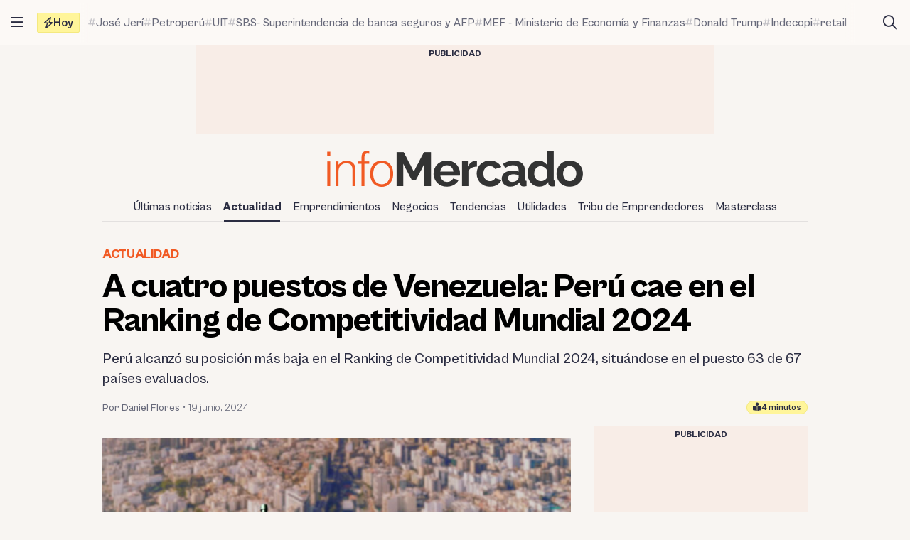

--- FILE ---
content_type: text/html; charset=UTF-8
request_url: https://infomercado.pe/a-cuatro-puestos-de-venezuela-peru-cae-en-el-ranking-de-competitividad-mundial-2024/
body_size: 17800
content:
<!doctype html>
<html lang="es" >
<head>
	<meta charset="UTF-8" />
	<meta name="viewport" content="width=device-width, initial-scale=1" />

	<meta name='robots' content='index, follow, max-image-preview:large, max-snippet:-1, max-video-preview:-1' />

	<title>A cuatro puestos de Venezuela: Perú cae en el Ranking de Competitividad Mundial 2024 - Infomercado - Noticias</title>
	<meta name="description" content="Perú alcanzó su posición más baja en el Ranking de Competitividad Mundial 2024, situándose en el puesto 63 de 67 países evaluados." />
	<link rel="canonical" href="https://infomercado.pe/a-cuatro-puestos-de-venezuela-peru-cae-en-el-ranking-de-competitividad-mundial-2024/" />
	<meta property="og:locale" content="es_ES" />
	<meta property="og:type" content="article" />
	<meta property="og:title" content="A cuatro puestos de Venezuela: Perú cae en el Ranking de Competitividad Mundial 2024 - Infomercado" />
	<meta property="og:description" content="Perú alcanzó su posición más baja en el Ranking de Competitividad Mundial 2024, situándose en el puesto 63 de 67 países evaluados." />
	<meta property="og:url" content="https://infomercado.pe/a-cuatro-puestos-de-venezuela-peru-cae-en-el-ranking-de-competitividad-mundial-2024/" />
	<meta property="og:site_name" content="Infomercado" />
	<meta property="article:publisher" content="https://www.facebook.com/infomercadoperu" />
	<meta property="article:published_time" content="2024-06-19T14:28:28+00:00" />
	<meta property="og:image" content="https://infomercado.pe/wp-content/uploads/2024/06/Peru-cae-en-el-ranking.jpg" />
	<meta property="og:image:width" content="1200" />
	<meta property="og:image:height" content="675" />
	<meta property="og:image:type" content="image/jpeg" />
	<meta name="author" content="Daniel Flores" />
	<meta name="twitter:card" content="summary_large_image" />
	<meta name="twitter:title" content="A cuatro puestos de Venezuela: Perú cae en el Ranking de Competitividad Mundial 2024" />
	<meta name="twitter:creator" content="@infomercadoperu" />
	<meta name="twitter:site" content="@infomercadoperu" />


<link rel='dns-prefetch' href='//infomercado.pe' />
<link rel="alternate" type="application/rss+xml" title="Infomercado &raquo; Feed" href="https://infomercado.pe/feed/" />
<link rel="alternate" type="application/rss+xml" title="Infomercado &raquo; Feed de los comentarios" href="https://infomercado.pe/comments/feed/" />
<style id='wp-img-auto-sizes-contain-inline-css'>
img:is([sizes=auto i],[sizes^="auto," i]){contain-intrinsic-size:3000px 1500px}
/*# sourceURL=wp-img-auto-sizes-contain-inline-css */
</style>
<style id='classic-theme-styles-inline-css'>
/*! This file is auto-generated */
.wp-block-button__link{color:#fff;background-color:#32373c;border-radius:9999px;box-shadow:none;text-decoration:none;padding:calc(.667em + 2px) calc(1.333em + 2px);font-size:1.125em}.wp-block-file__button{background:#32373c;color:#fff;text-decoration:none}
/*# sourceURL=/wp-includes/css/classic-themes.min.css */
</style>
<link rel='stylesheet' id='infonews-style-css' href='https://infomercado.pe/wp-content/themes/infonews/style.css?ver=1.0.0a5' media='all' />
<link rel='stylesheet' id='infonews-print-style-css' href='https://infomercado.pe/wp-content/themes/infonews/style-print.css?ver=1.0.0a5' media='print' />

		<script id="infonews-global-vars">
			window.infonews = {"site_url":"https:\/\/infomercado.pe\/","rest_base_url":"https:\/\/infomercado.pe\/wp-json\/","template_directory_url":"https:\/\/infomercado.pe\/wp-content\/themes\/infonews","logo":{"color_light":"https:\/\/infomercado.pe\/wp-content\/uploads\/2022\/11\/infomercado-header-logo-color-light.png","color_dark":"https:\/\/infomercado.pe\/wp-content\/uploads\/2022\/11\/infomercado-header-logo-color-dark.png","grayscale_light":"https:\/\/infomercado.pe\/wp-content\/uploads\/2022\/05\/logo-infomercado-grayscale-light.svg","grayscale_dark":"https:\/\/infomercado.pe\/wp-content\/uploads\/2022\/05\/logo-infomercado-grayscale-dark.svg"},"topics":{"posts_per_page":24},"tag_archive_id":null,"category_archive_id":null,"author_archive_id":null,"subscriber_needs_profile":null,"post_id":269992};
		</script>

		<link rel="alternate" href="https://infomercado.pe/" hreflang="x-default" />
<link rel="alternate" href="https://infomercado.pe/" hreflang="es" />
<link rel="alternate" href="https://infomercado.pe/" hreflang="es-pe" />
<link rel="alternate" href="https://infomercado.net/colombia/" hreflang="es-co" />
<link rel="alternate" href="https://infomercado.net/ecuador/" hreflang="es-ec" />
<link rel="alternate" href="https://infomercado.net/mexico/" hreflang="es-mx" />
		
		<style type="text/css" id="infonews-customizer-css">
			:root {
				--color-light-primary: #f15a24;
--color-light-primary-rgb: 241 90 36;
--color-light-primary-2: #e55622;
--color-light-primary-2-rgb: 229 86 34;
				--color-dark-primary: #fdb398;
--color-dark-primary-rgb: 253 179 152;
--color-dark-primary-2: #f0aa90;
--color-dark-primary-2-rgb: 240 170 144;
			}

					</style>

		
		<!-- EZ targeting -->
		<meta name="category" content="actualidad" />

		<!-- GTM Data Layer -->
		<script data-no-optimize="1" data-cfasync="false">
			window.dataLayer = window.dataLayer || [];
			window.dataLayer.push({
				'wpCategorySlug': 'actualidad',
				'wpAuthorUser': 'danielfloresrodriguez',
				'loggedInWpUser': ''
			});
		</script>

		
		<script async src="https://securepubads.g.doubleclick.net/tag/js/gpt.js"></script>
		<script>
			window.googletag = window.googletag || {cmd: []};

			googletag.cmd.push(function() {
				
		// Expands to the whole width of the container. Small height.
		var shortContainerMapping = googletag.sizeMapping()
			.addSize([1024, 0], [[728, 90], [970, 90], 'fluid'])
			.addSize([776, 0], [[728, 90]])
			.addSize([0, 0], [[320, 100], [300, 250]])
			.build();

		// Expands to the whole width of the container. Large height on mobile screens.
		var tallContainerMapping = googletag.sizeMapping()
			.addSize([1024, 0], [[970, 90], 'fluid'])
			.addSize([776, 0], [[728, 90]])
			.addSize([640, 0], [[320, 100], [300, 250]])
			.addSize([0, 0], [[300, 250], [300, 600]])
			.build();

		var entryMapping = googletag.sizeMapping()
			//.addSize([1024, 0], [[728, 90], [970, 90]])
			//.addSize([768, 0], [[300, 250], [728, 90]])
			.addSize([640, 0], [[300, 250], [300, 600], [468, 60], [320, 100]])
			.addSize([0, 0], [[320, 100], [300, 250], [300, 600]])
			.build();

		var sidebarMapping = googletag.sizeMapping()
			.addSize([1024, 0], [[300, 250], [300, 600], 'fluid'])
			.addSize([0, 0], [[320, 100], [300, 250], [300, 600]])
			.build();

		/*
		var stickySidebarMapping = googletag.sizeMapping()
			.addSize([1024, 0], [[300, 600], 'fluid'])
			.addSize([0, 0], [[320, 100], [300, 250]])
			.build();
		*/

						
		
			googletag.
				defineSlot(
					'/21687459537/infomercado/Infomercado_2022_Skyscraper_Left',
					[[120, 600], [160, 600]],
					'div-gpt-ad-Infomercado_2022_Skyscraper_Left-0'
				)
				.setTargeting('section', [])
				.addService(googletag.pubads());

			googletag.
				defineSlot(
					'/21687459537/infomercado/Infomercado_2022_Skyscraper_Right',
					[[120, 600], [160, 600]],
					'div-gpt-ad-Infomercado_2022_Skyscraper_Right-0'
				)
				.setTargeting('section', [])
				.addService(googletag.pubads());

		
		googletag.
			defineSlot(
				'/21687459537/infomercado/Infomercado_2022_Header',
				[[320, 100], [300, 250], [728, 90], [970, 90]],
				'div-gpt-ad-Infomercado_2022_Header-0'
			)
			.setTargeting('section', [])
			.addService(googletag.pubads())
			.defineSizeMapping(shortContainerMapping);

		
					googletag
				.defineSlot(
					'/21687459537/infomercado/Infomercado_2022_Article_Top',
					[[320, 100]],
					'div-gpt-ad-Infomercado_2022_Article_Top-0'
				)
				.addService(googletag.pubads())
				.defineSizeMapping(entryMapping);

			googletag
				.defineSlot(
					'/21687459537/infomercado/Infomercado_2022_Article_Bottom',
					[[320, 50], [320, 100], [300, 250], [300, 600]],
					'div-gpt-ad-Infomercado_2022_Article_Bottom-0'
				)
				.addService(googletag.pubads())
				.defineSizeMapping(entryMapping);

			googletag
				.defineSlot(
					'/21687459537/infomercado/Infomercado_2022_Article_After_Video',
					[[320, 100], [300, 250]],
					'div-gpt-ad-Infomercado_2022_Article_After_Video-0'
				)
				.addService(googletag.pubads())
				.defineSizeMapping(sidebarMapping);
		
					googletag
				.defineSlot(
					'/21687459537/infomercado/Infomercado_2022_Article_Sidebar_Top',
					[[320, 100], [300, 250]],
					'div-gpt-ad-Infomercado_2022_Article_Sidebar_Top-0'
				)
				.addService(googletag.pubads())
				.defineSizeMapping(sidebarMapping);

			googletag
				.defineSlot(
					'/21687459537/infomercado/Infomercado_2022_Article_Sidebar_Middle',
					[[320, 100]],
					'div-gpt-ad-Infomercado_2022_Article_Sidebar_Middle-0'
				)
				.addService(googletag.pubads());

			googletag
				.defineSlot(
					'/21687459537/infomercado/Infomercado_2022_Article_Sidebar_Middle',
					[[320, 100]],
					'div-gpt-ad-Infomercado_2022_Article_Sidebar_Middle-1'
				)
				.addService(googletag.pubads());

			googletag
				.defineSlot(
					'/21687459537/infomercado/Infomercado_2022_Article_Sidebar_Sticky',
					[[300, 600]],
					'div-gpt-ad-Infomercado_2022_Article_Sidebar_Sticky-0'
				)
				.addService(googletag.pubads());
		
		googletag.
			defineSlot(
				'/21687459537/infomercado/Infomercado_2022_Footer_After',
				[[320, 100], [728, 90], [970, 90]],
				'div-gpt-ad-Infomercado_2022_Footer_After-0'
			)
			.setTargeting('section', [])
			.addService(googletag.pubads())
			.defineSizeMapping(tallContainerMapping);

						
				
				googletag.pubads().setCentering(true);
        		googletag.pubads().enableLazyLoad({
					// Fetch slots within 2 viewports.
					fetchMarginPercent: 200,
					// Render slots within 2 viewports.
					renderMarginPercent: 200,
					// Double the above values on mobile, where viewports are smaller
					// and users tend to scroll faster.
					mobileScaling: 1.0
				});
				//googletag.pubads().enableVideoAds();
				//googletag.pubads().enableSingleRequest();

				// Register event handlers to observe lazy loading behavior.
				googletag.pubads().addEventListener('slotRequested', function(event) {
					console.log(event.slot.getSlotElementId(), 'fetched');
				});

				googletag.pubads().addEventListener('slotOnload', function(event) {
					console.log(event.slot.getSlotElementId(), 'rendered');
				});

				googletag.enableServices();
			});
		</script>

		<link rel="icon" href="https://infomercado.pe/wp-content/uploads/2019/06/cropped-infomercadoredondo-32x32.png" sizes="32x32" />
<link rel="icon" href="https://infomercado.pe/wp-content/uploads/2019/06/cropped-infomercadoredondo-192x192.png" sizes="192x192" />
<link rel="apple-touch-icon" href="https://infomercado.pe/wp-content/uploads/2019/06/cropped-infomercadoredondo-180x180.png" />
<meta name="msapplication-TileImage" content="https://infomercado.pe/wp-content/uploads/2019/06/cropped-infomercadoredondo-270x270.png" />
<script>window.pushMST_config={"vapidPK":"BMq37yzPAelNP7G4ONppoUNvV1KPAP0RmS3V7otLUkIXdL8zRyDTjDLQ4gyvHa2m49ZMFOoYSD4m6Nq8ffZU2UM","enableOverlay":true,"swPath":"/sw.js","i18n":{}};
	var pushmasterTag = document.createElement('script');
	pushmasterTag.src = "https://cdn.pushmaster-cdn.xyz/scripts/publishers/621fa866da58ce0009c0a68f/SDK.js";
	pushmasterTag.setAttribute('defer','');

	var firstScriptTag = document.getElementsByTagName('script')[0];
	firstScriptTag.parentNode.insertBefore(pushmasterTag, firstScriptTag);
</script><style id='wp-block-heading-inline-css'>
h1:where(.wp-block-heading).has-background,h2:where(.wp-block-heading).has-background,h3:where(.wp-block-heading).has-background,h4:where(.wp-block-heading).has-background,h5:where(.wp-block-heading).has-background,h6:where(.wp-block-heading).has-background{padding:1.25em 2.375em}h1.has-text-align-left[style*=writing-mode]:where([style*=vertical-lr]),h1.has-text-align-right[style*=writing-mode]:where([style*=vertical-rl]),h2.has-text-align-left[style*=writing-mode]:where([style*=vertical-lr]),h2.has-text-align-right[style*=writing-mode]:where([style*=vertical-rl]),h3.has-text-align-left[style*=writing-mode]:where([style*=vertical-lr]),h3.has-text-align-right[style*=writing-mode]:where([style*=vertical-rl]),h4.has-text-align-left[style*=writing-mode]:where([style*=vertical-lr]),h4.has-text-align-right[style*=writing-mode]:where([style*=vertical-rl]),h5.has-text-align-left[style*=writing-mode]:where([style*=vertical-lr]),h5.has-text-align-right[style*=writing-mode]:where([style*=vertical-rl]),h6.has-text-align-left[style*=writing-mode]:where([style*=vertical-lr]),h6.has-text-align-right[style*=writing-mode]:where([style*=vertical-rl]){rotate:180deg}
/*# sourceURL=https://infomercado.pe/wp-includes/blocks/heading/style.min.css */
</style>
<style id='wp-block-image-inline-css'>
.wp-block-image>a,.wp-block-image>figure>a{display:inline-block}.wp-block-image img{box-sizing:border-box;height:auto;max-width:100%;vertical-align:bottom}@media not (prefers-reduced-motion){.wp-block-image img.hide{visibility:hidden}.wp-block-image img.show{animation:show-content-image .4s}}.wp-block-image[style*=border-radius] img,.wp-block-image[style*=border-radius]>a{border-radius:inherit}.wp-block-image.has-custom-border img{box-sizing:border-box}.wp-block-image.aligncenter{text-align:center}.wp-block-image.alignfull>a,.wp-block-image.alignwide>a{width:100%}.wp-block-image.alignfull img,.wp-block-image.alignwide img{height:auto;width:100%}.wp-block-image .aligncenter,.wp-block-image .alignleft,.wp-block-image .alignright,.wp-block-image.aligncenter,.wp-block-image.alignleft,.wp-block-image.alignright{display:table}.wp-block-image .aligncenter>figcaption,.wp-block-image .alignleft>figcaption,.wp-block-image .alignright>figcaption,.wp-block-image.aligncenter>figcaption,.wp-block-image.alignleft>figcaption,.wp-block-image.alignright>figcaption{caption-side:bottom;display:table-caption}.wp-block-image .alignleft{float:left;margin:.5em 1em .5em 0}.wp-block-image .alignright{float:right;margin:.5em 0 .5em 1em}.wp-block-image .aligncenter{margin-left:auto;margin-right:auto}.wp-block-image :where(figcaption){margin-bottom:1em;margin-top:.5em}.wp-block-image.is-style-circle-mask img{border-radius:9999px}@supports ((-webkit-mask-image:none) or (mask-image:none)) or (-webkit-mask-image:none){.wp-block-image.is-style-circle-mask img{border-radius:0;-webkit-mask-image:url('data:image/svg+xml;utf8,<svg viewBox="0 0 100 100" xmlns="http://www.w3.org/2000/svg"><circle cx="50" cy="50" r="50"/></svg>');mask-image:url('data:image/svg+xml;utf8,<svg viewBox="0 0 100 100" xmlns="http://www.w3.org/2000/svg"><circle cx="50" cy="50" r="50"/></svg>');mask-mode:alpha;-webkit-mask-position:center;mask-position:center;-webkit-mask-repeat:no-repeat;mask-repeat:no-repeat;-webkit-mask-size:contain;mask-size:contain}}:root :where(.wp-block-image.is-style-rounded img,.wp-block-image .is-style-rounded img){border-radius:9999px}.wp-block-image figure{margin:0}.wp-lightbox-container{display:flex;flex-direction:column;position:relative}.wp-lightbox-container img{cursor:zoom-in}.wp-lightbox-container img:hover+button{opacity:1}.wp-lightbox-container button{align-items:center;backdrop-filter:blur(16px) saturate(180%);background-color:#5a5a5a40;border:none;border-radius:4px;cursor:zoom-in;display:flex;height:20px;justify-content:center;opacity:0;padding:0;position:absolute;right:16px;text-align:center;top:16px;width:20px;z-index:100}@media not (prefers-reduced-motion){.wp-lightbox-container button{transition:opacity .2s ease}}.wp-lightbox-container button:focus-visible{outline:3px auto #5a5a5a40;outline:3px auto -webkit-focus-ring-color;outline-offset:3px}.wp-lightbox-container button:hover{cursor:pointer;opacity:1}.wp-lightbox-container button:focus{opacity:1}.wp-lightbox-container button:focus,.wp-lightbox-container button:hover,.wp-lightbox-container button:not(:hover):not(:active):not(.has-background){background-color:#5a5a5a40;border:none}.wp-lightbox-overlay{box-sizing:border-box;cursor:zoom-out;height:100vh;left:0;overflow:hidden;position:fixed;top:0;visibility:hidden;width:100%;z-index:100000}.wp-lightbox-overlay .close-button{align-items:center;cursor:pointer;display:flex;justify-content:center;min-height:40px;min-width:40px;padding:0;position:absolute;right:calc(env(safe-area-inset-right) + 16px);top:calc(env(safe-area-inset-top) + 16px);z-index:5000000}.wp-lightbox-overlay .close-button:focus,.wp-lightbox-overlay .close-button:hover,.wp-lightbox-overlay .close-button:not(:hover):not(:active):not(.has-background){background:none;border:none}.wp-lightbox-overlay .lightbox-image-container{height:var(--wp--lightbox-container-height);left:50%;overflow:hidden;position:absolute;top:50%;transform:translate(-50%,-50%);transform-origin:top left;width:var(--wp--lightbox-container-width);z-index:9999999999}.wp-lightbox-overlay .wp-block-image{align-items:center;box-sizing:border-box;display:flex;height:100%;justify-content:center;margin:0;position:relative;transform-origin:0 0;width:100%;z-index:3000000}.wp-lightbox-overlay .wp-block-image img{height:var(--wp--lightbox-image-height);min-height:var(--wp--lightbox-image-height);min-width:var(--wp--lightbox-image-width);width:var(--wp--lightbox-image-width)}.wp-lightbox-overlay .wp-block-image figcaption{display:none}.wp-lightbox-overlay button{background:none;border:none}.wp-lightbox-overlay .scrim{background-color:#fff;height:100%;opacity:.9;position:absolute;width:100%;z-index:2000000}.wp-lightbox-overlay.active{visibility:visible}@media not (prefers-reduced-motion){.wp-lightbox-overlay.active{animation:turn-on-visibility .25s both}.wp-lightbox-overlay.active img{animation:turn-on-visibility .35s both}.wp-lightbox-overlay.show-closing-animation:not(.active){animation:turn-off-visibility .35s both}.wp-lightbox-overlay.show-closing-animation:not(.active) img{animation:turn-off-visibility .25s both}.wp-lightbox-overlay.zoom.active{animation:none;opacity:1;visibility:visible}.wp-lightbox-overlay.zoom.active .lightbox-image-container{animation:lightbox-zoom-in .4s}.wp-lightbox-overlay.zoom.active .lightbox-image-container img{animation:none}.wp-lightbox-overlay.zoom.active .scrim{animation:turn-on-visibility .4s forwards}.wp-lightbox-overlay.zoom.show-closing-animation:not(.active){animation:none}.wp-lightbox-overlay.zoom.show-closing-animation:not(.active) .lightbox-image-container{animation:lightbox-zoom-out .4s}.wp-lightbox-overlay.zoom.show-closing-animation:not(.active) .lightbox-image-container img{animation:none}.wp-lightbox-overlay.zoom.show-closing-animation:not(.active) .scrim{animation:turn-off-visibility .4s forwards}}@keyframes show-content-image{0%{visibility:hidden}99%{visibility:hidden}to{visibility:visible}}@keyframes turn-on-visibility{0%{opacity:0}to{opacity:1}}@keyframes turn-off-visibility{0%{opacity:1;visibility:visible}99%{opacity:0;visibility:visible}to{opacity:0;visibility:hidden}}@keyframes lightbox-zoom-in{0%{transform:translate(calc((-100vw + var(--wp--lightbox-scrollbar-width))/2 + var(--wp--lightbox-initial-left-position)),calc(-50vh + var(--wp--lightbox-initial-top-position))) scale(var(--wp--lightbox-scale))}to{transform:translate(-50%,-50%) scale(1)}}@keyframes lightbox-zoom-out{0%{transform:translate(-50%,-50%) scale(1);visibility:visible}99%{visibility:visible}to{transform:translate(calc((-100vw + var(--wp--lightbox-scrollbar-width))/2 + var(--wp--lightbox-initial-left-position)),calc(-50vh + var(--wp--lightbox-initial-top-position))) scale(var(--wp--lightbox-scale));visibility:hidden}}
/*# sourceURL=https://infomercado.pe/wp-includes/blocks/image/style.min.css */
</style>
<style id='wp-block-list-inline-css'>
ol,ul{box-sizing:border-box}:root :where(.wp-block-list.has-background){padding:1.25em 2.375em}
/*# sourceURL=https://infomercado.pe/wp-includes/blocks/list/style.min.css */
</style>
<style id='wp-block-paragraph-inline-css'>
.is-small-text{font-size:.875em}.is-regular-text{font-size:1em}.is-large-text{font-size:2.25em}.is-larger-text{font-size:3em}.has-drop-cap:not(:focus):first-letter{float:left;font-size:8.4em;font-style:normal;font-weight:100;line-height:.68;margin:.05em .1em 0 0;text-transform:uppercase}body.rtl .has-drop-cap:not(:focus):first-letter{float:none;margin-left:.1em}p.has-drop-cap.has-background{overflow:hidden}:root :where(p.has-background){padding:1.25em 2.375em}:where(p.has-text-color:not(.has-link-color)) a{color:inherit}p.has-text-align-left[style*="writing-mode:vertical-lr"],p.has-text-align-right[style*="writing-mode:vertical-rl"]{rotate:180deg}
/*# sourceURL=https://infomercado.pe/wp-includes/blocks/paragraph/style.min.css */
</style>
<style id='global-styles-inline-css'>
:root{--wp--preset--aspect-ratio--square: 1;--wp--preset--aspect-ratio--4-3: 4/3;--wp--preset--aspect-ratio--3-4: 3/4;--wp--preset--aspect-ratio--3-2: 3/2;--wp--preset--aspect-ratio--2-3: 2/3;--wp--preset--aspect-ratio--16-9: 16/9;--wp--preset--aspect-ratio--9-16: 9/16;--wp--preset--color--black: #000000;--wp--preset--color--cyan-bluish-gray: #abb8c3;--wp--preset--color--white: #ffffff;--wp--preset--color--pale-pink: #f78da7;--wp--preset--color--vivid-red: #cf2e2e;--wp--preset--color--luminous-vivid-orange: #ff6900;--wp--preset--color--luminous-vivid-amber: #fcb900;--wp--preset--color--light-green-cyan: #7bdcb5;--wp--preset--color--vivid-green-cyan: #00d084;--wp--preset--color--pale-cyan-blue: #8ed1fc;--wp--preset--color--vivid-cyan-blue: #0693e3;--wp--preset--color--vivid-purple: #9b51e0;--wp--preset--gradient--vivid-cyan-blue-to-vivid-purple: linear-gradient(135deg,rgb(6,147,227) 0%,rgb(155,81,224) 100%);--wp--preset--gradient--light-green-cyan-to-vivid-green-cyan: linear-gradient(135deg,rgb(122,220,180) 0%,rgb(0,208,130) 100%);--wp--preset--gradient--luminous-vivid-amber-to-luminous-vivid-orange: linear-gradient(135deg,rgb(252,185,0) 0%,rgb(255,105,0) 100%);--wp--preset--gradient--luminous-vivid-orange-to-vivid-red: linear-gradient(135deg,rgb(255,105,0) 0%,rgb(207,46,46) 100%);--wp--preset--gradient--very-light-gray-to-cyan-bluish-gray: linear-gradient(135deg,rgb(238,238,238) 0%,rgb(169,184,195) 100%);--wp--preset--gradient--cool-to-warm-spectrum: linear-gradient(135deg,rgb(74,234,220) 0%,rgb(151,120,209) 20%,rgb(207,42,186) 40%,rgb(238,44,130) 60%,rgb(251,105,98) 80%,rgb(254,248,76) 100%);--wp--preset--gradient--blush-light-purple: linear-gradient(135deg,rgb(255,206,236) 0%,rgb(152,150,240) 100%);--wp--preset--gradient--blush-bordeaux: linear-gradient(135deg,rgb(254,205,165) 0%,rgb(254,45,45) 50%,rgb(107,0,62) 100%);--wp--preset--gradient--luminous-dusk: linear-gradient(135deg,rgb(255,203,112) 0%,rgb(199,81,192) 50%,rgb(65,88,208) 100%);--wp--preset--gradient--pale-ocean: linear-gradient(135deg,rgb(255,245,203) 0%,rgb(182,227,212) 50%,rgb(51,167,181) 100%);--wp--preset--gradient--electric-grass: linear-gradient(135deg,rgb(202,248,128) 0%,rgb(113,206,126) 100%);--wp--preset--gradient--midnight: linear-gradient(135deg,rgb(2,3,129) 0%,rgb(40,116,252) 100%);--wp--preset--font-size--small: 13px;--wp--preset--font-size--medium: 20px;--wp--preset--font-size--large: 36px;--wp--preset--font-size--x-large: 42px;--wp--preset--spacing--20: 0.44rem;--wp--preset--spacing--30: 0.67rem;--wp--preset--spacing--40: 1rem;--wp--preset--spacing--50: 1.5rem;--wp--preset--spacing--60: 2.25rem;--wp--preset--spacing--70: 3.38rem;--wp--preset--spacing--80: 5.06rem;--wp--preset--shadow--natural: 6px 6px 9px rgba(0, 0, 0, 0.2);--wp--preset--shadow--deep: 12px 12px 50px rgba(0, 0, 0, 0.4);--wp--preset--shadow--sharp: 6px 6px 0px rgba(0, 0, 0, 0.2);--wp--preset--shadow--outlined: 6px 6px 0px -3px rgb(255, 255, 255), 6px 6px rgb(0, 0, 0);--wp--preset--shadow--crisp: 6px 6px 0px rgb(0, 0, 0);}:where(.is-layout-flex){gap: 0.5em;}:where(.is-layout-grid){gap: 0.5em;}body .is-layout-flex{display: flex;}.is-layout-flex{flex-wrap: wrap;align-items: center;}.is-layout-flex > :is(*, div){margin: 0;}body .is-layout-grid{display: grid;}.is-layout-grid > :is(*, div){margin: 0;}:where(.wp-block-columns.is-layout-flex){gap: 2em;}:where(.wp-block-columns.is-layout-grid){gap: 2em;}:where(.wp-block-post-template.is-layout-flex){gap: 1.25em;}:where(.wp-block-post-template.is-layout-grid){gap: 1.25em;}.has-black-color{color: var(--wp--preset--color--black) !important;}.has-cyan-bluish-gray-color{color: var(--wp--preset--color--cyan-bluish-gray) !important;}.has-white-color{color: var(--wp--preset--color--white) !important;}.has-pale-pink-color{color: var(--wp--preset--color--pale-pink) !important;}.has-vivid-red-color{color: var(--wp--preset--color--vivid-red) !important;}.has-luminous-vivid-orange-color{color: var(--wp--preset--color--luminous-vivid-orange) !important;}.has-luminous-vivid-amber-color{color: var(--wp--preset--color--luminous-vivid-amber) !important;}.has-light-green-cyan-color{color: var(--wp--preset--color--light-green-cyan) !important;}.has-vivid-green-cyan-color{color: var(--wp--preset--color--vivid-green-cyan) !important;}.has-pale-cyan-blue-color{color: var(--wp--preset--color--pale-cyan-blue) !important;}.has-vivid-cyan-blue-color{color: var(--wp--preset--color--vivid-cyan-blue) !important;}.has-vivid-purple-color{color: var(--wp--preset--color--vivid-purple) !important;}.has-black-background-color{background-color: var(--wp--preset--color--black) !important;}.has-cyan-bluish-gray-background-color{background-color: var(--wp--preset--color--cyan-bluish-gray) !important;}.has-white-background-color{background-color: var(--wp--preset--color--white) !important;}.has-pale-pink-background-color{background-color: var(--wp--preset--color--pale-pink) !important;}.has-vivid-red-background-color{background-color: var(--wp--preset--color--vivid-red) !important;}.has-luminous-vivid-orange-background-color{background-color: var(--wp--preset--color--luminous-vivid-orange) !important;}.has-luminous-vivid-amber-background-color{background-color: var(--wp--preset--color--luminous-vivid-amber) !important;}.has-light-green-cyan-background-color{background-color: var(--wp--preset--color--light-green-cyan) !important;}.has-vivid-green-cyan-background-color{background-color: var(--wp--preset--color--vivid-green-cyan) !important;}.has-pale-cyan-blue-background-color{background-color: var(--wp--preset--color--pale-cyan-blue) !important;}.has-vivid-cyan-blue-background-color{background-color: var(--wp--preset--color--vivid-cyan-blue) !important;}.has-vivid-purple-background-color{background-color: var(--wp--preset--color--vivid-purple) !important;}.has-black-border-color{border-color: var(--wp--preset--color--black) !important;}.has-cyan-bluish-gray-border-color{border-color: var(--wp--preset--color--cyan-bluish-gray) !important;}.has-white-border-color{border-color: var(--wp--preset--color--white) !important;}.has-pale-pink-border-color{border-color: var(--wp--preset--color--pale-pink) !important;}.has-vivid-red-border-color{border-color: var(--wp--preset--color--vivid-red) !important;}.has-luminous-vivid-orange-border-color{border-color: var(--wp--preset--color--luminous-vivid-orange) !important;}.has-luminous-vivid-amber-border-color{border-color: var(--wp--preset--color--luminous-vivid-amber) !important;}.has-light-green-cyan-border-color{border-color: var(--wp--preset--color--light-green-cyan) !important;}.has-vivid-green-cyan-border-color{border-color: var(--wp--preset--color--vivid-green-cyan) !important;}.has-pale-cyan-blue-border-color{border-color: var(--wp--preset--color--pale-cyan-blue) !important;}.has-vivid-cyan-blue-border-color{border-color: var(--wp--preset--color--vivid-cyan-blue) !important;}.has-vivid-purple-border-color{border-color: var(--wp--preset--color--vivid-purple) !important;}.has-vivid-cyan-blue-to-vivid-purple-gradient-background{background: var(--wp--preset--gradient--vivid-cyan-blue-to-vivid-purple) !important;}.has-light-green-cyan-to-vivid-green-cyan-gradient-background{background: var(--wp--preset--gradient--light-green-cyan-to-vivid-green-cyan) !important;}.has-luminous-vivid-amber-to-luminous-vivid-orange-gradient-background{background: var(--wp--preset--gradient--luminous-vivid-amber-to-luminous-vivid-orange) !important;}.has-luminous-vivid-orange-to-vivid-red-gradient-background{background: var(--wp--preset--gradient--luminous-vivid-orange-to-vivid-red) !important;}.has-very-light-gray-to-cyan-bluish-gray-gradient-background{background: var(--wp--preset--gradient--very-light-gray-to-cyan-bluish-gray) !important;}.has-cool-to-warm-spectrum-gradient-background{background: var(--wp--preset--gradient--cool-to-warm-spectrum) !important;}.has-blush-light-purple-gradient-background{background: var(--wp--preset--gradient--blush-light-purple) !important;}.has-blush-bordeaux-gradient-background{background: var(--wp--preset--gradient--blush-bordeaux) !important;}.has-luminous-dusk-gradient-background{background: var(--wp--preset--gradient--luminous-dusk) !important;}.has-pale-ocean-gradient-background{background: var(--wp--preset--gradient--pale-ocean) !important;}.has-electric-grass-gradient-background{background: var(--wp--preset--gradient--electric-grass) !important;}.has-midnight-gradient-background{background: var(--wp--preset--gradient--midnight) !important;}.has-small-font-size{font-size: var(--wp--preset--font-size--small) !important;}.has-medium-font-size{font-size: var(--wp--preset--font-size--medium) !important;}.has-large-font-size{font-size: var(--wp--preset--font-size--large) !important;}.has-x-large-font-size{font-size: var(--wp--preset--font-size--x-large) !important;}
/*# sourceURL=global-styles-inline-css */
</style>
</head>

<body class="wp-singular post-template-default single single-post postid-269992 single-format-standard wp-custom-logo wp-embed-responsive wp-theme-infonews wp-child-theme-infomercado no-js bg-earth-200 dark:bg-dark-background antialiased">


		<noscript><iframe src="https://www.googletagmanager.com/ns.html?id=GTM-NQVBW95" height="0" width="0" style="display:none;visibility:hidden"></iframe></noscript>

		
<div id="page" class="site relative">
	<a class="skip-link screen-reader-text" href="#content">Saltar al contenido</a>

<div id="site-drawer-modal" class="modal" aria-hidden="true">

	<div class="modal__overlay" tabindex="-1" data-micromodal-close>

		<div id="site-drawer" class="modal__container modal__container--drawer" role="dialog" aria-modal="true" aria-label="Main navigation">

			<button
				class="modal__close btn-circle btn-circle_in-header absolute top-1 right-1 z-10"
				title="Cerrar menú"
				data-micromodal-close
			>
				<i class="fa-regular fa-xmark"></i>
			</button>

			<div id="modal-1-content" class="mondal__content modal__content--drawer">
				
<div class="drawer-widget">
	<ul>
		<li class="list-item">
			<a href="https://infomercado.pe/">
				<i class="list-icon fa-regular fa-bolt-lightning"></i>
				<span class="list-content">Titulares</span>
			</a>
		</li>

		<li class="list-item">
			<a href="https://infomercado.pe/?s=">
				<i class="list-icon fa-regular fa-magnifying-glass"></i>
				<span class="list-content">Buscar</span>
			</a>
		</li>

		<li class="list-item">
			<a href="https://infomercado.pe/topics/">
				<i class="list-icon fa-regular fa-hashtag"></i>
				<span class="list-content">Temas</span>
			</a>
		</li>

					<li class="list-item">
				<a href="https://infomercado.pe/videos/">
					<i class="list-icon fa-regular fa-camcorder"></i>
					<span class="list-content">Videos</span>
				</a>
			</li>
			</ul>
</div>



	<div class="drawer-widget">
		<ul id="drawer-menu" class=""><li class="list-item"><a href="https://infomercado.pe/ultimas-noticias/"><i class="list-icon fa-regular fa-newspaper"></i><span class="list-content">Últimas noticias</span></a></li>
<li class="list-item active"><a href="https://infomercado.pe/actualidad/"><i class="list-icon fa-regular fa-newspaper"></i><span class="list-content">Actualidad</span></a></li>
<li class="list-item"><a href="https://infomercado.pe/negocios/emprendimientos/"><i class="list-icon fa-regular fa-newspaper"></i><span class="list-content">Emprendimientos</span></a></li>
<li class="list-item"><a href="https://infomercado.pe/negocios/"><i class="list-icon fa-regular fa-newspaper"></i><span class="list-content">Negocios</span></a>
<ul class="sub-menu">
	<li class="list-item"><a href="https://infomercado.pe/negocios/sectores/" title="Noticias relevantes y ampliadas por sector: minería, agricultura, etc."><i class="list-icon fa-solid fa-circle-small"></i><span class="list-content">Sectores</span></a></li>
	<li class="list-item"><a href="https://infomercado.pe/negocios/finanzas/"><i class="list-icon fa-solid fa-circle-small"></i><span class="list-content">Finanzas</span></a></li>
	<li class="list-item"><a href="https://infomercado.pe/negocios/startups/"><i class="list-icon fa-solid fa-circle-small"></i><span class="list-content">Startups</span></a></li>
</ul>
</li>
<li class="list-item"><a href="https://infomercado.pe/tendencias/"><i class="list-icon fa-regular fa-newspaper"></i><span class="list-content">Tendencias</span></a></li>
<li class="list-item"><a href="https://infomercado.pe/utilidades/"><i class="list-icon fa-regular fa-newspaper"></i><span class="list-content">Utilidades</span></a></li>
<li class="list-item"><a href="https://infomercado.pe/tribu"><i class="list-icon fa-regular fa-newspaper"></i><span class="list-content">Tribu de Emprendedores</span></a></li>
<li class="list-item"><a href="https://infomercado.pe/masterclass"><i class="list-icon fa-regular fa-newspaper"></i><span class="list-content">Masterclass</span></a></li>
</ul>	</div>




	<div class="drawer-widget">
		<ul>
							
				<li class="list-item active">
					<a href="https://infomercado.pe/">
													<span class="list-icon">
								<img src="https://infomercado.pe/wp-content/uploads/2022/10/flag-peru.png" width="20" height="20" aria-hidden="true">
							</span>
						
						<span class="list-content">Perú</span>
					</a>
				</li>
							
				<li class="list-item ">
					<a href="https://infomercado.net/colombia/">
													<span class="list-icon">
								<img src="https://infomercado.pe/wp-content/uploads/sites/3/2022/12/flag-colombia.png" width="20" height="20" aria-hidden="true">
							</span>
						
						<span class="list-content">Colombia</span>
					</a>
				</li>
							
				<li class="list-item ">
					<a href="https://infomercado.net/ecuador/">
													<span class="list-icon">
								<img src="https://infomercado.pe/wp-content/uploads/sites/4/2022/12/flag-ecuador.png" width="20" height="20" aria-hidden="true">
							</span>
						
						<span class="list-content">Ecuador</span>
					</a>
				</li>
							
				<li class="list-item ">
					<a href="https://infomercado.net/mexico/">
													<span class="list-icon">
								<img src="https://infomercado.pe/wp-content/uploads/sites/5/2023/01/flag-mexico.png" width="20" height="20" aria-hidden="true">
							</span>
						
						<span class="list-content">México</span>
					</a>
				</li>
					</ul>
	</div>


<!--
-->

	<div>
		<p class="text-body-100 mx-4 mb-4 mt-8 text-sm leading-tight">
			© Inversiones Digitales FVR SAC. Todos los derechos reservados.		</p>
	</div>
			</div>

		</div>

	</div>
</div>

<div id="site-topbar" class="site-bar bg-earth-100 transition-all sticky inset-x-0 top-0 z-40 ">
	<div class="flex h-16 items-stretch pl-1 pr-2 gap-1 border-b border-earth-400">
		<button
			class="btn-circle btn-circle_in-header self-center"
			title="Abrir/cerrar menú principal"
			data-micromodal-trigger="site-drawer-modal"
		>
			<i class="fa-regular fa-bars"></i>
		</button>

		<div class="flex items-center flex-grow min-w-0">
			
	<a
		id="site-topbar-logo"
		class="inline-flex flex-shrink-0 flex-col relative text-left transition-all max-w-max w-full overflow-hidden"
		href="https://infomercado.pe/"
		title="Ir a la página principal"
	>
		<img
			class="inline-block dark:hidden max-w-none"
			width="160"
			height="23"
			src="https://infomercado.pe/wp-content/uploads/2022/11/infomercado-bar-logo-color-light.png"
			alt="Infomercado logo"

			srcset="https://infomercado.pe/wp-content/uploads/2022/11/infomercado-bar-logo-color-light.png, https://infomercado.pe/wp-content/uploads/2022/11/infomercado-bar-logo-color-light@2x.png 2x"		/>

			</a>

	
			<div id="site-tags-desktop" class="hidden md:flex flex-grow ml-2 min-w-0">
				

	<div class="flex min-w-0">
		<div class="flex flex-shrink-0 flex-nowrap self-center items-center gap-1 h-7 px-2 leading-none rounded-sm font-bold bg-[#FFF59A] border border-[#F4E97F]">
			<i class="fa-regular fa-bolt"></i>
			<span>Hoy</span>
		</div>

		<div class="min-w-0 relative">
			<div class="absolute inset-y-0 w-4 left-0 bg-gradient-to-r from-earth-100 dark:from-dark-card-background"></div>

			<div class="flex py-4 px-3 gap-3 overflow-auto scrollbar-hide text-body-100 font-medium text-base">
				
					<a
						class="site-tag inline-flex gap-px items-center flex-nowrap whitespace-nowrap group/tag hover:text-body-200"
						href="https://infomercado.pe/prohibicion-de-dos-personas-en-moto-abre-incertidumbre-en-ventas-y-utilidades-del-sector-automotor/"
					>
						<i class="fa-regular fa-hashtag opacity-40 group-hover/tag:opacity-100 text-xs"></i>
						<span class="group-hover/tag:underline">José Jerí</span>
					</a>

				
					<a
						class="site-tag inline-flex gap-px items-center flex-nowrap whitespace-nowrap group/tag hover:text-body-200"
						href="https://infomercado.pe/petroperu-busca-liquidez-con-plan-de-reestructuracion-como-impactara-en-el-bolsillo-de-los-peruanos/"
					>
						<i class="fa-regular fa-hashtag opacity-40 group-hover/tag:opacity-100 text-xs"></i>
						<span class="group-hover/tag:underline">Petroperú</span>
					</a>

				
					<a
						class="site-tag inline-flex gap-px items-center flex-nowrap whitespace-nowrap group/tag hover:text-body-200"
						href="https://infomercado.pe/nuevo-valor-de-la-uit-fija-en-s-22000-el-retiro-maximo-de-afp-en-2026/"
					>
						<i class="fa-regular fa-hashtag opacity-40 group-hover/tag:opacity-100 text-xs"></i>
						<span class="group-hover/tag:underline">UIT</span>
					</a>

				
					<a
						class="site-tag inline-flex gap-px items-center flex-nowrap whitespace-nowrap group/tag hover:text-body-200"
						href="https://infomercado.pe/como-acceder-a-los-s-600-adicionales-del-retiro-afp-2026-asi-puedes-presentar-la-segunda-solicitud/"
					>
						<i class="fa-regular fa-hashtag opacity-40 group-hover/tag:opacity-100 text-xs"></i>
						<span class="group-hover/tag:underline">SBS- Superintendencia de banca seguros y AFP</span>
					</a>

				
					<a
						class="site-tag inline-flex gap-px items-center flex-nowrap whitespace-nowrap group/tag hover:text-body-200"
						href="https://infomercado.pe/aprueban-aumento-de-aguinaldo-y-bono-de-escolaridad-a-s-3500-quienes-son-los-beneficiarios/"
					>
						<i class="fa-regular fa-hashtag opacity-40 group-hover/tag:opacity-100 text-xs"></i>
						<span class="group-hover/tag:underline">MEF - Ministerio de Economía y Finanzas</span>
					</a>

				
					<a
						class="site-tag inline-flex gap-px items-center flex-nowrap whitespace-nowrap group/tag hover:text-body-200"
						href="https://infomercado.pe/trump-anuncia-que-precios-de-medicamentos-bajaran-hasta-500-con-su-nuevo-plan-sanitario/"
					>
						<i class="fa-regular fa-hashtag opacity-40 group-hover/tag:opacity-100 text-xs"></i>
						<span class="group-hover/tag:underline">Donald Trump</span>
					</a>

				
					<a
						class="site-tag inline-flex gap-px items-center flex-nowrap whitespace-nowrap group/tag hover:text-body-200"
						href="https://infomercado.pe/indecopi-multa-con-mas-de-s-20200-a-falabella-por-convertir-equipo-nuevo-en-reacondicionado/"
					>
						<i class="fa-regular fa-hashtag opacity-40 group-hover/tag:opacity-100 text-xs"></i>
						<span class="group-hover/tag:underline">Indecopi</span>
					</a>

				
					<a
						class="site-tag inline-flex gap-px items-center flex-nowrap whitespace-nowrap group/tag hover:text-body-200"
						href="https://infomercado.pe/tag/retail/"
					>
						<i class="fa-regular fa-hashtag opacity-40 group-hover/tag:opacity-100 text-xs"></i>
						<span class="group-hover/tag:underline">retail</span>
					</a>

							</div>

			<div class="absolute inset-y-0 w-4 right-0 bg-gradient-to-l from-earth-100 dark:from-dark-card-background"></div>
		</div>
	</div>

			</div>
		</div>

		<div class="flex gap-1 items-center flex-shrink-0">
							<a
					class="btn-circle btn-circle_in-header"
					href="https://infomercado.pe/?s="
					title="Ir a la página de búsqueda"
					rel="nofollow"
				>
					<i class="fa-regular fa-magnifying-glass"></i>
				</a>
			
			<!--
			<im-theme-switch dropdown-id="theme-mode-dropdown-desktop"></im-theme-switch>
			-->

			<!--
						-->
		</div>
	</div>

	</div>

<header id="site-header" class="site-header text-center">
    <div id="site-tags-mobile" class="md:hidden pl-4 bg-earth-100 border-b border-earth-400">
        

	<div class="flex min-w-0">
		<div class="flex flex-shrink-0 flex-nowrap self-center items-center gap-1 h-7 px-2 leading-none rounded-sm font-bold bg-[#FFF59A] border border-[#F4E97F]">
			<i class="fa-regular fa-bolt"></i>
			<span>Hoy</span>
		</div>

		<div class="min-w-0 relative">
			<div class="absolute inset-y-0 w-4 left-0 bg-gradient-to-r from-earth-100 dark:from-dark-card-background"></div>

			<div class="flex py-4 px-3 gap-3 overflow-auto scrollbar-hide text-body-100 font-medium text-base">
				
					<a
						class="site-tag inline-flex gap-px items-center flex-nowrap whitespace-nowrap group/tag hover:text-body-200"
						href="https://infomercado.pe/prohibicion-de-dos-personas-en-moto-abre-incertidumbre-en-ventas-y-utilidades-del-sector-automotor/"
					>
						<i class="fa-regular fa-hashtag opacity-40 group-hover/tag:opacity-100 text-xs"></i>
						<span class="group-hover/tag:underline">José Jerí</span>
					</a>

				
					<a
						class="site-tag inline-flex gap-px items-center flex-nowrap whitespace-nowrap group/tag hover:text-body-200"
						href="https://infomercado.pe/petroperu-busca-liquidez-con-plan-de-reestructuracion-como-impactara-en-el-bolsillo-de-los-peruanos/"
					>
						<i class="fa-regular fa-hashtag opacity-40 group-hover/tag:opacity-100 text-xs"></i>
						<span class="group-hover/tag:underline">Petroperú</span>
					</a>

				
					<a
						class="site-tag inline-flex gap-px items-center flex-nowrap whitespace-nowrap group/tag hover:text-body-200"
						href="https://infomercado.pe/nuevo-valor-de-la-uit-fija-en-s-22000-el-retiro-maximo-de-afp-en-2026/"
					>
						<i class="fa-regular fa-hashtag opacity-40 group-hover/tag:opacity-100 text-xs"></i>
						<span class="group-hover/tag:underline">UIT</span>
					</a>

				
					<a
						class="site-tag inline-flex gap-px items-center flex-nowrap whitespace-nowrap group/tag hover:text-body-200"
						href="https://infomercado.pe/como-acceder-a-los-s-600-adicionales-del-retiro-afp-2026-asi-puedes-presentar-la-segunda-solicitud/"
					>
						<i class="fa-regular fa-hashtag opacity-40 group-hover/tag:opacity-100 text-xs"></i>
						<span class="group-hover/tag:underline">SBS- Superintendencia de banca seguros y AFP</span>
					</a>

				
					<a
						class="site-tag inline-flex gap-px items-center flex-nowrap whitespace-nowrap group/tag hover:text-body-200"
						href="https://infomercado.pe/aprueban-aumento-de-aguinaldo-y-bono-de-escolaridad-a-s-3500-quienes-son-los-beneficiarios/"
					>
						<i class="fa-regular fa-hashtag opacity-40 group-hover/tag:opacity-100 text-xs"></i>
						<span class="group-hover/tag:underline">MEF - Ministerio de Economía y Finanzas</span>
					</a>

				
					<a
						class="site-tag inline-flex gap-px items-center flex-nowrap whitespace-nowrap group/tag hover:text-body-200"
						href="https://infomercado.pe/trump-anuncia-que-precios-de-medicamentos-bajaran-hasta-500-con-su-nuevo-plan-sanitario/"
					>
						<i class="fa-regular fa-hashtag opacity-40 group-hover/tag:opacity-100 text-xs"></i>
						<span class="group-hover/tag:underline">Donald Trump</span>
					</a>

				
					<a
						class="site-tag inline-flex gap-px items-center flex-nowrap whitespace-nowrap group/tag hover:text-body-200"
						href="https://infomercado.pe/indecopi-multa-con-mas-de-s-20200-a-falabella-por-convertir-equipo-nuevo-en-reacondicionado/"
					>
						<i class="fa-regular fa-hashtag opacity-40 group-hover/tag:opacity-100 text-xs"></i>
						<span class="group-hover/tag:underline">Indecopi</span>
					</a>

				
					<a
						class="site-tag inline-flex gap-px items-center flex-nowrap whitespace-nowrap group/tag hover:text-body-200"
						href="https://infomercado.pe/tag/retail/"
					>
						<i class="fa-regular fa-hashtag opacity-40 group-hover/tag:opacity-100 text-xs"></i>
						<span class="group-hover/tag:underline">retail</span>
					</a>

							</div>

			<div class="absolute inset-y-0 w-4 right-0 bg-gradient-to-l from-earth-100 dark:from-dark-card-background"></div>
		</div>
	</div>

    </div>

	
		<div class="flex flex-col w-min mx-auto overflow-hidden max-w-full bg-primary-100 mb-4">
			<div class="text-center p-1 text-xs font-extrabold uppercase text-body-200">
				Publicidad			</div>

			<div id="div-gpt-ad-Infomercado_2022_Header-0" class="inline-flex justify-center" style="min-width: 320px; min-height: 100px;">
				<script>
					googletag.cmd.push(function() { googletag.display('div-gpt-ad-Infomercado_2022_Header-0'); });
				</script>
			</div>
		</div>

		
	<div class="hidden md:flex flex-col items-center gap-3 mt-6">
		
		
	<a
		id="site-header-logo"
		class="inline-flex flex-shrink-0 flex-col relative text-left transition-all"
		href="https://infomercado.pe/"
		title="Ir a la página principal"
	>
		<img
			class="inline-block dark:hidden"
			width="360"
			height="51"
			src="https://infomercado.pe/wp-content/uploads/2022/11/infomercado-header-logo-color-light.png"
			alt="Infomercado logo"

					/>

			</a>

	
		
<div class="container px-4 mx-auto mt-2">
	<div class="border-b border-divider">

		<ul id="header-menu" class="main-menu"><li><a href="https://infomercado.pe/ultimas-noticias/">Últimas noticias</a></li><li class="active"><a href="https://infomercado.pe/actualidad/">Actualidad</a></li><li><a href="https://infomercado.pe/negocios/emprendimientos/">Emprendimientos</a></li><li><a href="https://infomercado.pe/negocios/">Negocios</a></li><li><a href="https://infomercado.pe/tendencias/">Tendencias</a></li><li><a href="https://infomercado.pe/utilidades/">Utilidades</a></li><li><a href="https://infomercado.pe/tribu">Tribu de Emprendedores</a></li><li><a href="https://infomercado.pe/masterclass">Masterclass</a></li></ul>	</div>
</div>
	</div>
</header>

	<div id="content" class="site-content">
		<div id="primary" class="content-area">
			<main id="main" class="site-main">

				
<article class="entry mt-8">

	
<header id="single-header" class="container mx-auto px-4 my-4">
	<a class="inline-block uppercase font-extrabold tracking-bittight text-lg text-primary-400 hover:underline" href="https://infomercado.pe/actualidad/">Actualidad</a>
	<h1 id="single-title" class="my-2 font-extrabold tracking-bittight text-3xl lg:text-5xl text-black">A cuatro puestos de Venezuela: Perú cae en el Ranking de Competitividad Mundial 2024</h1>

	<h2 class="mt-4 text-xl text-body-200 font-medium">Perú alcanzó su posición más baja en el Ranking de Competitividad Mundial 2024, situándose en el puesto 63 de 67 países evaluados.</h2>
<div id="single-meta" class="flex flex-wrap items-center justify-between gap-2 my-4">
	<div class="flex flex-wrap text-body-100 text-sm">
		<a class="font-medium hover:underline" title="Leer más del autor" href="https://infomercado.pe/author/danielfloresrodriguez/">Por Daniel Flores</a>
		<span class="mx-1">&bull;</span>

					<time title="19 junio, 2024 09:28" datetime="2024-06-19T09:28:28-05:00">19 junio, 2024</time>			</div>

	<div
		class="flex gap-1 items-baseline pt-px rounded-full bg-[#FFF59A] border border-[#F4E97F] px-2 text-body-200 font-bold text-xs"
		title="Tiempo estimado de lectura: 4 minutos"
	>
		<i class="fa-solid fa-book-open-reader"></i>
		4 minutos	</div>
</div>
</header>

	

	

	<div class="container mx-auto px-4 flex flex-col lg:flex-row gap-8">
		
<div id="entry-main-content" class="lg:flex-grow lg:border-r border-divider lg:pr-8">

	
		<figure class="post-thumbnail my-4">
			<img width="736" height="414" src="https://infomercado.pe/wp-content/uploads/2024/06/Peru-cae-en-el-ranking-736x414.jpg" class="w-full aspect-video object-cover rounded-sm mx-auto wp-post-image" alt="" sizes="(min-width: 1040px) 627px, (min-width: 780px) 736px, (min-width: 680px) 608px, calc(94.44vw - 15px)" decoding="async" fetchpriority="high" srcset="https://infomercado.pe/wp-content/uploads/2024/06/Peru-cae-en-el-ranking-736x414.jpg 736w, https://infomercado.pe/wp-content/uploads/2024/06/Peru-cae-en-el-ranking-580x326.jpg 580w, https://infomercado.pe/wp-content/uploads/2024/06/Peru-cae-en-el-ranking-704x396.jpg 704w, https://infomercado.pe/wp-content/uploads/2024/06/Peru-cae-en-el-ranking-188x106.jpg 188w, https://infomercado.pe/wp-content/uploads/2024/06/Peru-cae-en-el-ranking-768x432.jpg 768w, https://infomercado.pe/wp-content/uploads/2024/06/Peru-cae-en-el-ranking-607x341.jpg 607w, https://infomercado.pe/wp-content/uploads/2024/06/Peru-cae-en-el-ranking-288x162.jpg 288w, https://infomercado.pe/wp-content/uploads/2024/06/Peru-cae-en-el-ranking-186x105.jpg 186w, https://infomercado.pe/wp-content/uploads/2024/06/Peru-cae-en-el-ranking-298x167.jpg 298w, https://infomercado.pe/wp-content/uploads/2024/06/Peru-cae-en-el-ranking-292x164.jpg 292w, https://infomercado.pe/wp-content/uploads/2024/06/Peru-cae-en-el-ranking-181x102.jpg 181w, https://infomercado.pe/wp-content/uploads/2024/06/Peru-cae-en-el-ranking-224x126.jpg 224w, https://infomercado.pe/wp-content/uploads/2024/06/Peru-cae-en-el-ranking-309x174.jpg 309w, https://infomercado.pe/wp-content/uploads/2024/06/Peru-cae-en-el-ranking-627x353.jpg 627w" />
					</figure>

	
	
		<div class="flex flex-col w-min mx-auto overflow-hidden max-w-full bg-primary-100 my-2">
			<div class="text-center p-1 text-xs font-extrabold uppercase text-body-200">
				Publicidad			</div>

			<div id="div-gpt-ad-Infomercado_2022_Article_Top-0" class="inline-flex justify-center" style="min-width: 320px; min-height: 100px;">
				<script>
					googletag.cmd.push(function() { googletag.display('div-gpt-ad-Infomercado_2022_Article_Top-0'); });
				</script>
			</div>
		</div>

		
	<div class="flex flex-col md:flex-row items-center md:items-start md:gap-4 max-w-2xl mx-auto">
		<div class="sticky standard-sticky-top flex flex-row md:flex-col gap-px md:gap-2 items-center justify-center bg-light-card-background dark:bg-dark-card-background rounded-2xl p-2">
			<a
				class="share-button btn-circle bg-whatsapp hover:!bg-whatsapp"
				target="_blank"
				href="https://api.whatsapp.com/send?text=https%3A%2F%2Finfomercado.pe%2Fa-cuatro-puestos-de-venezuela-peru-cae-en-el-ranking-de-competitividad-mundial-2024%2F"
				title="Compartir en WhatsApp"
				data-provider="whatsapp"
			>
				<i class="text-xl fa-brands fa-whatsapp text-white"></i>
			</a>

			<a
				class="share-button btn-circle bg-facebook hover:!bg-facebook"
				target="_blank"
				href="https://www.facebook.com/sharer/sharer.php?u=https%3A%2F%2Finfomercado.pe%2Fa-cuatro-puestos-de-venezuela-peru-cae-en-el-ranking-de-competitividad-mundial-2024%2F"
				title="Compartir en Facebook"
				data-provider="facebook"
			>
				<i class="text-xl fa-brands fa-facebook-f text-white"></i>
			</a>

			<a
				class="share-button btn-circle bg-linkedin hover:!bg-linkedin"
				target="_blank"
				href="https://www.linkedin.com/sharing/share-offsite/?url=https%3A%2F%2Finfomercado.pe%2Fa-cuatro-puestos-de-venezuela-peru-cae-en-el-ranking-de-competitividad-mundial-2024%2F"
				title="Compartir en LinkedIn"
				data-provider="linkedin"
			>
				<i class="text-xl fa-brands fa-linkedin-in text-white"></i>
			</a>

			<a
				class="share-button btn-circle bg-twitter hover:!bg-twitter"
				target="_blank"
				href="https://twitter.com/intent/tweet?text=https%3A%2F%2Finfomercado.pe%2Fa-cuatro-puestos-de-venezuela-peru-cae-en-el-ranking-de-competitividad-mundial-2024%2F"
				title="Compartir en Twitter"
				data-provider="twitter"
			>
				<i class="text-xl fa-brands fa-twitter text-white"></i>
			</a>

							<a
					class="share-button btn-circle bg-white hover:!bg-white"
					href="https://news.google.com/publications/CAAqBwgKMPaghQsw8riCAw"
					target="_blank"
					data-provider="googlenews"
					title="Síguenos en Google Noticias"
				>
					<img
						src="https://infomercado.pe/wp-content/themes/infonews/assets/images/icon-google-news.png"
						srcset="https://infomercado.pe/wp-content/themes/infonews/assets/images/icon-google-news.png 1x, https://infomercado.pe/wp-content/themes/infonews/assets/images/icon-google-news@2x.png 2x"
						width="24"
						height="24"
						alt="Google News logo"
					/>
				</a>
			
			<button
				class="share-button btn-circle"
				title="Copiar enlace"
				data-provider="link"
				data-post-title="A cuatro puestos de Venezuela: Perú cae en el Ranking de Competitividad Mundial 2024"
			>
				<i class="text-xl fa-regular fa-copy"></i>
			</button>
		</div>

		<div id="entry-content" class="entry-content overflow-hidden">
			
<p>El Ranking de Competitividad Mundial, elaborado por<a href="https://centrum.pucp.edu.pe/" target="_blank" rel="noreferrer noopener"> Centrum PUCP</a> y el<a href="https://www.imd.org/" target="_blank" rel="noreferrer noopener"><strong> Institute of Management Development (IMD)</strong></a> de Suiza, reveló que Perú obtuvo 43.4 puntos en 2024. Una disminución con respecto a los 48.1 puntos del año anterior. Este resultado iguala el peor desempeño histórico del país, registrado en 2022. A nivel global, Singapur recuperó la primera posición, superando a economías como Suiza y Dinamarca, gracias a su sólido desempeño económico y eficiente infraestructura.</p>



<figure class="wp-block-image size-large"><img decoding="async" width="408" height="396" src="https://infomercado.pe/wp-content/uploads/2024/06/image-4-54-408x396.jpg" alt="" class="wp-image-269994" srcset="https://infomercado.pe/wp-content/uploads/2024/06/image-4-54-408x396.jpg 408w, https://infomercado.pe/wp-content/uploads/2024/06/image-4-54-412x400.jpg 412w, https://infomercado.pe/wp-content/uploads/2024/06/image-4-54.jpg 620w" sizes="(max-width: 408px) 100vw, 408px" /><figcaption class="wp-element-caption">Desempeño del Perú en el Ranking de Competitividad Mundial hasta el 2024</figcaption></figure>


<div class="wp-block-infonews-extra-related-link">
	<aside class="md:mx-8 my-4">
		<div class="separator-dotted"></div>

		<div class="my-2" data-widget="featured-links-in-article-content">
			<div class="text-sm font-bold text-body-200 uppercase">Mira también:</div>

			<a
				class="link-in-widget flex flex-col min-[420px]:flex-row gap-2 items-start min-[420px]:items-center text-base sm:text-lg"
				href="https://infomercado.pe/ranking-2024-de-investigacion-academica-este-es-el-top-10-de-universidades-peruanas-segun-scimago/?utm_source=website&#038;utm_medium=single_post&#038;utm_campaign=related_links"
				target="_blank"
				rel=""
			>
				<img decoding="async" width="112" height="112" src="https://infomercado.pe/wp-content/uploads/2024/03/ranking-universidades-peru-112x112.gif" class="aspect-video object-cover w-28 wp-post-image" alt="" />
				<span class="flex-grow font-bold leading-tight">Ranking 2024 de investigación académica: Este es el top 10 de universidades peruanas, según SCImago</span>
			</a>
		</div>

		<div class="separator-dotted"></div>
	</aside>

	</div>


<h2 class="wp-block-heading" id="h-pilares-de-competitividad">Pilares de competitividad</h2>



<p>El ranking evalúa a los países desde cuatro pilares: desempeño <a href="https://infomercado.pe/economia-peruana-creceria-mas-de-3-2-este-ano-segun-el-mef/" target="_blank" rel="noreferrer noopener">económico</a>, eficiencia del gobierno, eficiencia de negocios e infraestructura.</p>



<ul class="wp-block-list">
<li><strong>Pilar de desempeño económico:</strong> Perú cayó del puesto 53 al 60, lo que refleja debilidades en la economía doméstica y el comercio internacional. La eficiencia del gobierno también mostró un descenso significativo, ubicándose en la posición 55 en comparación con el puesto 50 del año anterior. Esto es el resultado del poco refuerzo en las áreas institucionales y financieras del país.</li>



<li><strong>Pilar de infraestructura</strong>: Es el más débil para Perú, situándose en el puesto 63. Las deficiencias en infraestructura básica, tecnológica y científica siguen siendo los principales obstáculos para el desarrollo económico. </li>



<li><strong>Eficiencia empresarial</strong>: Perú descendió al puesto 60, exponiendo problemas en la productividad, gestión empresarial y condiciones del mercado laboral.</li>
</ul>



<figure class="wp-block-image size-large"><img decoding="async" width="580" height="396" src="https://infomercado.pe/wp-content/uploads/2024/06/image-4-56-580x396.jpg" alt="" class="wp-image-269999" srcset="https://infomercado.pe/wp-content/uploads/2024/06/image-4-56-580x396.jpg 580w, https://infomercado.pe/wp-content/uploads/2024/06/image-4-56.jpg 620w" sizes="(max-width: 580px) 100vw, 580px" /><figcaption class="wp-element-caption"> Donde más se ha retrocedido en escalones es en desempeño económico y eficiencia de negocios.</figcaption></figure>



<p>Asimismo, Luis Del Carpio, director de la Maestría en Gerencia de Desarrollo Regional Competitivo de Centrum PUCP, enfatizó la urgencia de realizar inversiones sustanciales en <a href="https://infomercado.pe/minedu-shock-de-inversiones-para-mejorar-sistema-educativo/" target="_blank" rel="noreferrer noopener">infraestructura</a> y mejorar la eficiencia del gobierno para cerrar la brecha con economías más avanzadas. </p>



<p><em>«Es fundamental que Perú adopte una estrategia integral y sostenible para mejorar en todos los pilares evaluados»,</em> expresó.</p>


<div class="wp-block-infonews-extra-related-link">
	<aside class="md:mx-8 my-4">
		<div class="separator-dotted"></div>

		<div class="my-2" data-widget="featured-links-in-article-content">
			<div class="text-sm font-bold text-body-200 uppercase">Mira también:</div>

			<a
				class="link-in-widget flex flex-col min-[420px]:flex-row gap-2 items-start min-[420px]:items-center text-base sm:text-lg"
				href="https://infomercado.pe/peru-sera-sede-de-la-feria-internacional-de-cafe-de-especialidad-que-beneficios-traera/?utm_source=website&#038;utm_medium=single_post&#038;utm_campaign=related_links"
				target="_blank"
				rel=""
			>
				<img loading="lazy" decoding="async" width="112" height="112" src="https://infomercado.pe/wp-content/uploads/2024/06/cafe-112x112.jpg" class="aspect-video object-cover w-28 wp-post-image" alt="" />
				<span class="flex-grow font-bold leading-tight">Perú será sede de la feria internacional de café de especialidad: ¿Qué beneficios traerá?</span>
			</a>
		</div>

		<div class="separator-dotted"></div>
	</aside>

	</div>


<h2 class="wp-block-heading" id="h-ranking-de-competitividad-mundial-america-latina">Ranking de Competitividad Mundial:  América Latina</h2>



<p>En el contexto latinoamericano, Chile lidera la región en competitividad, seguido por México y Colombia. Perú, que en 2023 era la segunda economía más competitiva de la región, descendióo drásticamente, posicionándose en uno de los últimos lugares en 2024. Los países al final del ranking <a href="https://infomercado.pe/muelle-bicentenario-consolida-la-eficiencia-portuaria-del-peru-en-latinoamerica/" target="_blank" rel="noreferrer noopener">latinoamericano</a>, como Brasil, Argentina y Venezuela, enfrentan desafíos similares en estabilidad económica e infraestructura.</p>



<p>En el listado, Perú se encuentra por encima de Nigeria, Ghana, Argentina y Venezuela, pero es superado por Brasil, México, Colombia y Puerto Rico.</p>



<ul class="wp-block-list">
<li><strong>Puesto 62:</strong> Brasil</li>



<li><strong>Puesto 63:</strong> Perú</li>



<li><strong>Puesto 64:</strong> Nigeria</li>



<li><strong>Puesto 65:</strong> Ghana</li>



<li><strong>Puesto 66:</strong> Argentina</li>



<li><strong>Puesto 67:</strong> Venezuela</li>
</ul>



<figure class="wp-block-image size-large"><img loading="lazy" decoding="async" width="704" height="309" src="https://infomercado.pe/wp-content/uploads/2024/06/image-4-58-704x309.jpg" alt="" class="wp-image-270001" srcset="https://infomercado.pe/wp-content/uploads/2024/06/image-4-58-704x309.jpg 704w, https://infomercado.pe/wp-content/uploads/2024/06/image-4-58-580x254.jpg 580w, https://infomercado.pe/wp-content/uploads/2024/06/image-4-58-768x337.jpg 768w" sizes="auto, (max-width: 704px) 100vw, 704px" /><figcaption class="wp-element-caption">Los valores en negrita corresponden a los puntajes y los valores en (.) indican la posición registrada en<br>esta edición 2024.</figcaption></figure>



<p>El presidente del Consejo Privado de la Competitividad (CPC), David Tuesta, enfatizó que este resultado no debería sorprender. Considerando el continuo declive en las políticas de productividad del país.</p>



<p><em>«Desde 2017, cuando hubo un salto a 61 puntos, Perú ha experimentado un retroceso constante debido a políticas antiproductividad y la inestabilidad política»,</em> señaló.</p>



<p>Asimismo, el director general de Centrum PUCP, Luis Marquina, destacó que la inestabilidad política y económica fue el principal factor que afectó la competitividad del país. </p>



<p><em>«El Gobierno no ha tenido una conciencia clara de que el sector privado es el eje del desarrollo, además de que hoy en día enfrentamos un serio problema de institucionalidad»,</em> finalizó.</p>

					</div><!-- #entry-content -->
	</div>

	<footer id="entry-footer" class="mt-6 max-w-2xl mx-auto text-light-meta dark:text-dark-meta">
		
		<div class="flex flex-col w-min mx-auto overflow-hidden max-w-full bg-primary-100 my-4">
			<div class="text-center p-1 text-xs font-extrabold uppercase text-body-200">
				Publicidad			</div>

			<div id="div-gpt-ad-Infomercado_2022_Article_Bottom-0" class="inline-flex justify-center" style="min-width: 320px; min-height: 100px;">
				<script>
					googletag.cmd.push(function() { googletag.display('div-gpt-ad-Infomercado_2022_Article_Bottom-0'); });
				</script>
			</div>
		</div>

		

	
	<a
		id="entry-author-bio"
		href="https://infomercado.pe/author/danielfloresrodriguez/"
		class="flex flex-col sm:flex-row items-center gap-2 sm:gap-4 my-4 p-4 rounded-lg bg-light-card-background dark:bg-dark-card-background hover:bg-light-card-background-hover dark:hover:bg-dark-card-background-hover border-light-border dark:border-dark-border"
	>
		<img loading="lazy" class="rounded-full w-12 h-12 object-cover" src="https://infomercado.pe/wp-content/uploads/2024/06/WhatsApp-Image-2024-06-15-at-10.52.24-AM-188x106.jpeg" width="48" height="48" alt="Author profile photo" />
		<div class="text-sm text-center sm:text-left text-light-meta dark:text-dark-meta">
			<h2 class="block text-base">
				Por <span class="font-medium">Daniel Flores</span>			</h2>

			<p class="mt-1">Comunicador con habilidades en redacción SEO. Experto en seguir las tendencias en redes sociales para crear contenido de calidad. Apasionado por la comunicación interna y la actuación, estoy constantemente preparado para abordar nuevos desafíos.</p>		</div>
	</a>


	<div id="related-single-post-tags" class="my-4">
		<h2 class="font-semibold mb-1 text-body-200">Temas relacionados:</h2>

		<div class="flex flex-wrap items-center font-medium text-base gap-1">
			<a class="inline-flex items-baseline flex-nowrap rounded px-3 py-1 gap-1 flex-shrink-0 border border-light-border hover:border-transparent dark:border-dark-border hover:text-light-card-background dark:hover:text-dark-card-background bg-light-card-background hover:bg-light-primary dark:bg-dark-card-background dark:hover:bg-dark-primary " href="https://infomercado.pe/tag/economia/"><i class="fa-regular fa-hashtag text-sm opacity-50"></i> Economía</a>·<a class="inline-flex items-baseline flex-nowrap rounded px-3 py-1 gap-1 flex-shrink-0 border border-light-border hover:border-transparent dark:border-dark-border hover:text-light-card-background dark:hover:text-dark-card-background bg-light-card-background hover:bg-light-primary dark:bg-dark-card-background dark:hover:bg-dark-primary " href="https://infomercado.pe/tag/infraestructura/"><i class="fa-regular fa-hashtag text-sm opacity-50"></i> Infraestructura</a>·<a class="inline-flex items-baseline flex-nowrap rounded px-3 py-1 gap-1 flex-shrink-0 border border-light-border hover:border-transparent dark:border-dark-border hover:text-light-card-background dark:hover:text-dark-card-background bg-light-card-background hover:bg-light-primary dark:bg-dark-card-background dark:hover:bg-dark-primary " href="https://infomercado.pe/tag/productividad/"><i class="fa-regular fa-hashtag text-sm opacity-50"></i> Productividad</a>·<a class="inline-flex items-baseline flex-nowrap rounded px-3 py-1 gap-1 flex-shrink-0 border border-light-border hover:border-transparent dark:border-dark-border hover:text-light-card-background dark:hover:text-dark-card-background bg-light-card-background hover:bg-light-primary dark:bg-dark-card-background dark:hover:bg-dark-primary " href="https://infomercado.pe/tag/ranking/"><i class="fa-regular fa-hashtag text-sm opacity-50"></i> Ranking</a>		</div>
	</div>

<!--
<aside class="widget widget--latest-news gradient-card py-8 px-4 sm:px-8 max-w-sm text-center mx-auto rounded" data-widget="newsletter-subscription">

  <h2 class="font-bold !text-base !mb-4">Suscríbete al newsletter</h2>

	<p class="text-sm">Recibe el boletín de noticias todos los viernes en tu bandeja de correo.</p>

			<script src='https://www.google.com/recaptcha/api.js'></script>
	
	<form class="mb-0" action="https://mailing.infomercado.pe/subscribe" method="post" accept-charset="utf-8" target="_blank">
		<div class="my-4 text-left">
			<label class="form-label !hidden" for="user_email">Email</label>
			<input class="form-control" type="email" id="user_email" name="email" autocomplete="email" required placeholder="Ingresa tu email" />
		</div>

					<p
				class="g-recaptcha flex justify-center"
				data-sitekey="6LcC6lolAAAAAA0x5Xz2bovBQdY3NT_V6RTH6y6J"
				data-size="normal"
			></p>
		
		<div class="hidden">
			<label for="hp">HP</label>
			<input type="text" name="hp" id="hp">
		</div>

		<input type="hidden" name="list" value="8XtJjB1hXD66Vs7Nvi5eUQ">

		<input type="hidden" name="subform" value="yes">

		<button type="submit" name="submit" class="btn btn_primary mt-2" target="_blank">
			Suscríbete		</button>
	</form>

</aside>
-->
<iframe src="https://infomercadodiario.substack.com/embed" width="100%" height="320" style="border:1px solid #EEE; background:white;" frameborder="0" scrolling="no"></iframe>
	</footer><!-- #entry-footer -->
</div>

		
<aside id="entry-aside" class="lg:w-[300px] flex-shrink-0 text-center">

	
		<div class="flex flex-col w-min mx-auto overflow-hidden max-w-full bg-primary-100 mb-4">
			<div class="text-center p-1 text-xs font-extrabold uppercase text-body-200">
				Publicidad			</div>

			<div id="div-gpt-ad-Infomercado_2022_Article_Sidebar_Top-0" class="inline-flex justify-center" style="min-width: 300px; min-height: 250px;">
				<script>
					googletag.cmd.push(function() { googletag.display('div-gpt-ad-Infomercado_2022_Article_Sidebar_Top-0'); });
				</script>
			</div>
		</div>

		
	
	
	
	
		<div class="sticky-box">
			
		<div class="flex flex-col w-min mx-auto overflow-hidden max-w-full bg-primary-100">
			<div class="text-center p-1 text-xs font-extrabold uppercase text-body-200">
				Publicidad			</div>

			<div id="div-gpt-ad-Infomercado_2022_Article_Sidebar_Sticky-0" class="inline-flex justify-center" style="min-width: 300px; min-height: 600px;">
				<script>
					googletag.cmd.push(function() { googletag.display('div-gpt-ad-Infomercado_2022_Article_Sidebar_Sticky-0'); });
				</script>
			</div>
		</div>

				</div>

		
</aside><!-- /#entry-aside -->
	</div>

</article><!-- #post-269992 -->

<aside id="single-sidebar-footer">
	

	<div class="container px-4 mx-auto">
		<hr class="my-8">
	</div>

	<section class="container mx-auto px-4 my-4">
		<header>
			<a class="inline-flex items-center gap-3 group" href="https://infomercado.pe/actualidad/">
				<i class="fa-regular fa-arrow-right-long -mt-px text-earth-500 text-2xl leading-none"></i>

				<h2 class="widget-title !mb-0 group-hover:underline">
					Más en Actualidad				</h2>
			</a>
		</header>

		<div class="grid grid-cols-2 sm:grid-cols-3 gap-6 sm:gap-8 mt-8">
			
<article class="newscard-default">
	
	
		<figure class="mb-2">
			<a href="https://infomercado.pe/que-proponen-los-candidatos-presidenciales-en-relacion-a-la-problematica-de-las-mipymes/" tabindex="-1">
				<img width="292" height="164" src="https://infomercado.pe/wp-content/uploads/2026/01/candidatos-planes-de-gobierno-mipymes-292x164.jpg" class="w-full h-auto aspect-video rounded-sm object-cover wp-post-image" alt="candidatos planes de gobierno mipymes" loading="lazy" sizes="auto, (min-width: 1040px) 309px, (min-width: 780px) 224px, (min-width: 640px) 181px, calc(50vw - 28px)" decoding="async" srcset="https://infomercado.pe/wp-content/uploads/2026/01/candidatos-planes-de-gobierno-mipymes-292x164.jpg 292w, https://infomercado.pe/wp-content/uploads/2026/01/candidatos-planes-de-gobierno-mipymes-580x326.jpg 580w, https://infomercado.pe/wp-content/uploads/2026/01/candidatos-planes-de-gobierno-mipymes-704x396.jpg 704w, https://infomercado.pe/wp-content/uploads/2026/01/candidatos-planes-de-gobierno-mipymes-188x106.jpg 188w, https://infomercado.pe/wp-content/uploads/2026/01/candidatos-planes-de-gobierno-mipymes-768x432.jpg 768w, https://infomercado.pe/wp-content/uploads/2026/01/candidatos-planes-de-gobierno-mipymes-607x341.jpg 607w, https://infomercado.pe/wp-content/uploads/2026/01/candidatos-planes-de-gobierno-mipymes-288x162.jpg 288w, https://infomercado.pe/wp-content/uploads/2026/01/candidatos-planes-de-gobierno-mipymes-186x105.jpg 186w, https://infomercado.pe/wp-content/uploads/2026/01/candidatos-planes-de-gobierno-mipymes-298x167.jpg 298w, https://infomercado.pe/wp-content/uploads/2026/01/candidatos-planes-de-gobierno-mipymes-181x102.jpg 181w, https://infomercado.pe/wp-content/uploads/2026/01/candidatos-planes-de-gobierno-mipymes-224x126.jpg 224w, https://infomercado.pe/wp-content/uploads/2026/01/candidatos-planes-de-gobierno-mipymes-309x174.jpg 309w, https://infomercado.pe/wp-content/uploads/2026/01/candidatos-planes-de-gobierno-mipymes-627x353.jpg 627w, https://infomercado.pe/wp-content/uploads/2026/01/candidatos-planes-de-gobierno-mipymes-736x414.jpg 736w" />			</a>
		</figure>

	
	<h2 class="font-bold text-base tracking-bittight leading-tight text-body-200">
		<a class="block line-clamp-4 hover:underline" href="https://infomercado.pe/que-proponen-los-candidatos-presidenciales-en-relacion-a-la-problematica-de-las-mipymes/" title="¿Qué proponen los candidatos presidenciales en relación a la problemática de las mipymes?">¿Qué proponen los candidatos presidenciales en relación a la problemática de las mipymes?</a>	</h2>

	</article>

<article class="newscard-default">
	
	
		<figure class="mb-2">
			<a href="https://infomercado.pe/conciertos-de-bad-bunny-en-lima-generaron-ingresos-superiores-a-s-2-7-millones-segun-sunat/" tabindex="-1">
				<img width="292" height="164" src="https://infomercado.pe/wp-content/uploads/2026/01/concierto-de-Bud-Bunny-en-Lima-ingresos-292x164.jpg" class="w-full h-auto aspect-video rounded-sm object-cover wp-post-image" alt="concierto de Bud Bunny en Lima ingresos" loading="lazy" sizes="auto, (min-width: 1040px) 309px, (min-width: 780px) 224px, (min-width: 640px) 181px, calc(50vw - 28px)" decoding="async" srcset="https://infomercado.pe/wp-content/uploads/2026/01/concierto-de-Bud-Bunny-en-Lima-ingresos-292x164.jpg 292w, https://infomercado.pe/wp-content/uploads/2026/01/concierto-de-Bud-Bunny-en-Lima-ingresos-580x326.jpg 580w, https://infomercado.pe/wp-content/uploads/2026/01/concierto-de-Bud-Bunny-en-Lima-ingresos-704x396.jpg 704w, https://infomercado.pe/wp-content/uploads/2026/01/concierto-de-Bud-Bunny-en-Lima-ingresos-188x106.jpg 188w, https://infomercado.pe/wp-content/uploads/2026/01/concierto-de-Bud-Bunny-en-Lima-ingresos-768x432.jpg 768w, https://infomercado.pe/wp-content/uploads/2026/01/concierto-de-Bud-Bunny-en-Lima-ingresos-607x341.jpg 607w, https://infomercado.pe/wp-content/uploads/2026/01/concierto-de-Bud-Bunny-en-Lima-ingresos-288x162.jpg 288w, https://infomercado.pe/wp-content/uploads/2026/01/concierto-de-Bud-Bunny-en-Lima-ingresos-186x105.jpg 186w, https://infomercado.pe/wp-content/uploads/2026/01/concierto-de-Bud-Bunny-en-Lima-ingresos-298x167.jpg 298w, https://infomercado.pe/wp-content/uploads/2026/01/concierto-de-Bud-Bunny-en-Lima-ingresos-181x102.jpg 181w, https://infomercado.pe/wp-content/uploads/2026/01/concierto-de-Bud-Bunny-en-Lima-ingresos-224x126.jpg 224w, https://infomercado.pe/wp-content/uploads/2026/01/concierto-de-Bud-Bunny-en-Lima-ingresos-309x174.jpg 309w, https://infomercado.pe/wp-content/uploads/2026/01/concierto-de-Bud-Bunny-en-Lima-ingresos-627x353.jpg 627w, https://infomercado.pe/wp-content/uploads/2026/01/concierto-de-Bud-Bunny-en-Lima-ingresos-736x414.jpg 736w" />			</a>
		</figure>

	
	<h2 class="font-bold text-base tracking-bittight leading-tight text-body-200">
		<a class="block line-clamp-4 hover:underline" href="https://infomercado.pe/conciertos-de-bad-bunny-en-lima-generaron-ingresos-superiores-a-s-2-7-millones-segun-sunat/" title="Conciertos de Bad Bunny en Lima generaron ingresos superiores a S/2.7 millones, según Sunat">Conciertos de Bad Bunny en Lima generaron ingresos superiores a S/2.7 millones, según Sunat</a>	</h2>

	</article>

<article class="newscard-default">
	
	
		<figure class="mb-2">
			<a href="https://infomercado.pe/inei-reporta-que-el-empleo-juvenil-en-lima-cayo-9-5-durante-el-2025/" tabindex="-1">
				<img width="292" height="164" src="https://infomercado.pe/wp-content/uploads/2026/01/INEI-empleo-juvenil-2025-292x164.jpg" class="w-full h-auto aspect-video rounded-sm object-cover wp-post-image" alt="INEI empleo juvenil 2025" loading="lazy" sizes="auto, (min-width: 1040px) 309px, (min-width: 780px) 224px, (min-width: 640px) 181px, calc(50vw - 28px)" decoding="async" srcset="https://infomercado.pe/wp-content/uploads/2026/01/INEI-empleo-juvenil-2025-292x164.jpg 292w, https://infomercado.pe/wp-content/uploads/2026/01/INEI-empleo-juvenil-2025-580x326.jpg 580w, https://infomercado.pe/wp-content/uploads/2026/01/INEI-empleo-juvenil-2025-704x396.jpg 704w, https://infomercado.pe/wp-content/uploads/2026/01/INEI-empleo-juvenil-2025-188x106.jpg 188w, https://infomercado.pe/wp-content/uploads/2026/01/INEI-empleo-juvenil-2025-768x432.jpg 768w, https://infomercado.pe/wp-content/uploads/2026/01/INEI-empleo-juvenil-2025-607x341.jpg 607w, https://infomercado.pe/wp-content/uploads/2026/01/INEI-empleo-juvenil-2025-288x162.jpg 288w, https://infomercado.pe/wp-content/uploads/2026/01/INEI-empleo-juvenil-2025-186x105.jpg 186w, https://infomercado.pe/wp-content/uploads/2026/01/INEI-empleo-juvenil-2025-298x167.jpg 298w, https://infomercado.pe/wp-content/uploads/2026/01/INEI-empleo-juvenil-2025-181x102.jpg 181w, https://infomercado.pe/wp-content/uploads/2026/01/INEI-empleo-juvenil-2025-224x126.jpg 224w, https://infomercado.pe/wp-content/uploads/2026/01/INEI-empleo-juvenil-2025-309x174.jpg 309w, https://infomercado.pe/wp-content/uploads/2026/01/INEI-empleo-juvenil-2025-627x353.jpg 627w, https://infomercado.pe/wp-content/uploads/2026/01/INEI-empleo-juvenil-2025-736x414.jpg 736w" />			</a>
		</figure>

	
	<h2 class="font-bold text-base tracking-bittight leading-tight text-body-200">
		<a class="block line-clamp-4 hover:underline" href="https://infomercado.pe/inei-reporta-que-el-empleo-juvenil-en-lima-cayo-9-5-durante-el-2025/" title="INEI reporta que el empleo juvenil en Lima cayó 9.5% durante el 2025">INEI reporta que el empleo juvenil en Lima cayó 9.5% durante el 2025</a>	</h2>

	</article>

<article class="newscard-default">
	
	
		<figure class="mb-2">
			<a href="https://infomercado.pe/prohibicion-de-dos-personas-en-moto-abre-incertidumbre-en-ventas-y-utilidades-del-sector-automotor/" tabindex="-1">
				<img width="292" height="164" src="https://infomercado.pe/wp-content/uploads/2026/01/prohibicion-2-personas-en-moto-Jose-Jeri-292x164.jpg" class="w-full h-auto aspect-video rounded-sm object-cover wp-post-image" alt="prohibición 2 personas en moto José Jerí" loading="lazy" sizes="auto, (min-width: 1040px) 309px, (min-width: 780px) 224px, (min-width: 640px) 181px, calc(50vw - 28px)" decoding="async" srcset="https://infomercado.pe/wp-content/uploads/2026/01/prohibicion-2-personas-en-moto-Jose-Jeri-292x164.jpg 292w, https://infomercado.pe/wp-content/uploads/2026/01/prohibicion-2-personas-en-moto-Jose-Jeri-580x326.jpg 580w, https://infomercado.pe/wp-content/uploads/2026/01/prohibicion-2-personas-en-moto-Jose-Jeri-704x396.jpg 704w, https://infomercado.pe/wp-content/uploads/2026/01/prohibicion-2-personas-en-moto-Jose-Jeri-188x106.jpg 188w, https://infomercado.pe/wp-content/uploads/2026/01/prohibicion-2-personas-en-moto-Jose-Jeri-768x432.jpg 768w, https://infomercado.pe/wp-content/uploads/2026/01/prohibicion-2-personas-en-moto-Jose-Jeri-607x341.jpg 607w, https://infomercado.pe/wp-content/uploads/2026/01/prohibicion-2-personas-en-moto-Jose-Jeri-288x162.jpg 288w, https://infomercado.pe/wp-content/uploads/2026/01/prohibicion-2-personas-en-moto-Jose-Jeri-186x105.jpg 186w, https://infomercado.pe/wp-content/uploads/2026/01/prohibicion-2-personas-en-moto-Jose-Jeri-298x167.jpg 298w, https://infomercado.pe/wp-content/uploads/2026/01/prohibicion-2-personas-en-moto-Jose-Jeri-181x102.jpg 181w, https://infomercado.pe/wp-content/uploads/2026/01/prohibicion-2-personas-en-moto-Jose-Jeri-224x126.jpg 224w, https://infomercado.pe/wp-content/uploads/2026/01/prohibicion-2-personas-en-moto-Jose-Jeri-309x174.jpg 309w, https://infomercado.pe/wp-content/uploads/2026/01/prohibicion-2-personas-en-moto-Jose-Jeri-627x353.jpg 627w, https://infomercado.pe/wp-content/uploads/2026/01/prohibicion-2-personas-en-moto-Jose-Jeri-736x414.jpg 736w" />			</a>
		</figure>

	
	<h2 class="font-bold text-base tracking-bittight leading-tight text-body-200">
		<a class="block line-clamp-4 hover:underline" href="https://infomercado.pe/prohibicion-de-dos-personas-en-moto-abre-incertidumbre-en-ventas-y-utilidades-del-sector-automotor/" title="Prohibición de dos personas en moto abre incertidumbre en ventas y utilidades del sector automotor">Prohibición de dos personas en moto abre incertidumbre en ventas y utilidades del sector automotor</a>	</h2>

	</article>

<article class="newscard-default">
	
	
		<figure class="mb-2">
			<a href="https://infomercado.pe/economia-peruana-crecio-1-53-en-noviembre-pero-no-cumplio-expectativas-que-sectores-bajaron/" tabindex="-1">
				<img width="292" height="164" src="https://infomercado.pe/wp-content/uploads/2026/01/economia-peruana-crecimiento-292x164.jpg" class="w-full h-auto aspect-video rounded-sm object-cover wp-post-image" alt="economía peruana crecimiento" loading="lazy" sizes="auto, (min-width: 1040px) 309px, (min-width: 780px) 224px, (min-width: 640px) 181px, calc(50vw - 28px)" decoding="async" srcset="https://infomercado.pe/wp-content/uploads/2026/01/economia-peruana-crecimiento-292x164.jpg 292w, https://infomercado.pe/wp-content/uploads/2026/01/economia-peruana-crecimiento-580x326.jpg 580w, https://infomercado.pe/wp-content/uploads/2026/01/economia-peruana-crecimiento-704x396.jpg 704w, https://infomercado.pe/wp-content/uploads/2026/01/economia-peruana-crecimiento-188x106.jpg 188w, https://infomercado.pe/wp-content/uploads/2026/01/economia-peruana-crecimiento-768x432.jpg 768w, https://infomercado.pe/wp-content/uploads/2026/01/economia-peruana-crecimiento-607x341.jpg 607w, https://infomercado.pe/wp-content/uploads/2026/01/economia-peruana-crecimiento-288x162.jpg 288w, https://infomercado.pe/wp-content/uploads/2026/01/economia-peruana-crecimiento-186x105.jpg 186w, https://infomercado.pe/wp-content/uploads/2026/01/economia-peruana-crecimiento-298x167.jpg 298w, https://infomercado.pe/wp-content/uploads/2026/01/economia-peruana-crecimiento-181x102.jpg 181w, https://infomercado.pe/wp-content/uploads/2026/01/economia-peruana-crecimiento-224x126.jpg 224w, https://infomercado.pe/wp-content/uploads/2026/01/economia-peruana-crecimiento-309x174.jpg 309w, https://infomercado.pe/wp-content/uploads/2026/01/economia-peruana-crecimiento-627x353.jpg 627w, https://infomercado.pe/wp-content/uploads/2026/01/economia-peruana-crecimiento-736x414.jpg 736w" />			</a>
		</figure>

	
	<h2 class="font-bold text-base tracking-bittight leading-tight text-body-200">
		<a class="block line-clamp-4 hover:underline" href="https://infomercado.pe/economia-peruana-crecio-1-53-en-noviembre-pero-no-cumplio-expectativas-que-sectores-bajaron/" title="Economía peruana creció 1.53% en noviembre, pero no cumplió expectativas: ¿Qué sectores bajaron?">Economía peruana creció 1.53% en noviembre, pero no cumplió expectativas: ¿Qué sectores bajaron?</a>	</h2>

	</article>

<article class="newscard-default">
	
	
		<figure class="mb-2">
			<a href="https://infomercado.pe/jne-sube-las-multas-por-no-votar-en-las-elecciones-2026-a-cuanto/" tabindex="-1">
				<img width="292" height="164" src="https://infomercado.pe/wp-content/uploads/2026/01/JNE-multas-electorales-292x164.jpg" class="w-full h-auto aspect-video rounded-sm object-cover wp-post-image" alt="JNE multas electorales" loading="lazy" sizes="auto, (min-width: 1040px) 309px, (min-width: 780px) 224px, (min-width: 640px) 181px, calc(50vw - 28px)" decoding="async" srcset="https://infomercado.pe/wp-content/uploads/2026/01/JNE-multas-electorales-292x164.jpg 292w, https://infomercado.pe/wp-content/uploads/2026/01/JNE-multas-electorales-580x326.jpg 580w, https://infomercado.pe/wp-content/uploads/2026/01/JNE-multas-electorales-704x396.jpg 704w, https://infomercado.pe/wp-content/uploads/2026/01/JNE-multas-electorales-188x106.jpg 188w, https://infomercado.pe/wp-content/uploads/2026/01/JNE-multas-electorales-768x432.jpg 768w, https://infomercado.pe/wp-content/uploads/2026/01/JNE-multas-electorales-607x341.jpg 607w, https://infomercado.pe/wp-content/uploads/2026/01/JNE-multas-electorales-288x162.jpg 288w, https://infomercado.pe/wp-content/uploads/2026/01/JNE-multas-electorales-186x105.jpg 186w, https://infomercado.pe/wp-content/uploads/2026/01/JNE-multas-electorales-298x167.jpg 298w, https://infomercado.pe/wp-content/uploads/2026/01/JNE-multas-electorales-181x102.jpg 181w, https://infomercado.pe/wp-content/uploads/2026/01/JNE-multas-electorales-224x126.jpg 224w, https://infomercado.pe/wp-content/uploads/2026/01/JNE-multas-electorales-309x174.jpg 309w, https://infomercado.pe/wp-content/uploads/2026/01/JNE-multas-electorales-627x353.jpg 627w, https://infomercado.pe/wp-content/uploads/2026/01/JNE-multas-electorales-736x414.jpg 736w" />			</a>
		</figure>

	
	<h2 class="font-bold text-base tracking-bittight leading-tight text-body-200">
		<a class="block line-clamp-4 hover:underline" href="https://infomercado.pe/jne-sube-las-multas-por-no-votar-en-las-elecciones-2026-a-cuanto/" title="JNE sube las multas por no votar en las elecciones 2026: ¿A cuánto?">JNE sube las multas por no votar en las elecciones 2026: ¿A cuánto?</a>	</h2>

	</article>
		</div>
	</section>

</aside><!-- /#single-sidebar-footer -->

			</main><!-- #main -->
		</div><!-- #primary -->
	</div><!-- #content -->

	
	<footer id="site-footer" class="container mx-auto px-4 mt-8">
		<div class="flex flex-col sm:flex-row items-center py-8 border-t border-divider gap-2 sm:gap-6">
			<a
				class="flex-shrink-0 my-4 sm:my-0"
				href="https://infomercado.pe/"
				title="Ir a la página principal"
			>
				<img
					class="block"
					src="https://infomercado.pe/wp-content/uploads/2022/11/infomercado-header-logo-color-light.png"
					width="86"
					height="12"
					alt="Infomercado logo"
				/>
			</a>

			<nav aria-label="Categorías" class="contents">
				<ul id="footer-menu" class="main-menu overflow-auto scrollbar-hide sm:flex-nowrap sm:justify-start"><li><a href="https://infomercado.pe/ultimas-noticias/">Últimas noticias</a></li><li class="active"><a href="https://infomercado.pe/actualidad/">Actualidad</a></li><li><a href="https://infomercado.pe/negocios/emprendimientos/">Emprendimientos</a></li><li><a href="https://infomercado.pe/negocios/">Negocios</a></li><li><a href="https://infomercado.pe/tendencias/">Tendencias</a></li><li><a href="https://infomercado.pe/utilidades/">Utilidades</a></li><li><a href="https://infomercado.pe/tribu">Tribu de Emprendedores</a></li><li><a href="https://infomercado.pe/masterclass">Masterclass</a></li></ul>			</nav>
		</div>

		<div class="grid lg:grid-cols-2 gap-4 sm:items-end py-8 border-t border-divider text-sm">
			<div class="text-center lg:text-right lg:order-2">
				<p class="inline-flex gap-2 flex-wrap items-center justify-center">
			
			
			<a
				target="_blank"
				class="flex items-center justify-center w-8 h-8 transition hover:scale-110"
				href="https://www.facebook.com/infomercadoperu"
			>
				<i class="text-xl fa-brands fa-facebook-f"></i>
			</a>

								
			
			<a
				target="_blank"
				class="flex items-center justify-center w-8 h-8 transition hover:scale-110"
				href="https://t.me/infomercadonews"
			>
				<i class="text-xl fa-brands fa-telegram"></i>
			</a>

					
			
			<a
				target="_blank"
				class="flex items-center justify-center w-8 h-8 transition hover:scale-110"
				href="https://youtube.com/infomercadoperu"
			>
				<i class="text-xl fa-brands fa-youtube"></i>
			</a>

					
			
			<a
				target="_blank"
				class="flex items-center justify-center w-8 h-8 transition hover:scale-110"
				href="https://www.tiktok.com/@infomercadoperu"
			>
				<i class="text-xl fa-brands fa-tiktok"></i>
			</a>

					
			
			<a
				target="_blank"
				class="flex items-center justify-center w-8 h-8 transition hover:scale-110"
				href="https://instagram.com/infomercado.pe"
			>
				<i class="text-xl fa-brands fa-instagram"></i>
			</a>

					
			
			<a
				target="_blank"
				class="flex items-center justify-center w-8 h-8 transition hover:scale-110"
				href="https://wa.link/w2e4oq"
			>
				<i class="text-xl fa-brands fa-whatsapp"></i>
			</a>

					
			
			<a
				target="_blank"
				class="flex items-center justify-center w-8 h-8 transition hover:scale-110"
				href="https://www.linkedin.com/company/infomercadoperu/"
			>
				<i class="text-xl fa-brands fa-linkedin-in"></i>
			</a>

					
			
			<a
				target="_blank"
				class="flex items-center justify-center w-8 h-8 transition hover:scale-110"
				href="https://twitter.com/infomercadoperu"
			>
				<i class="text-xl fa-brands fa-twitter"></i>
			</a>

			
	</p>

				<nav class="my-1.5 leading-none text-body-100"><ul class="inline-flex flex-wrap justify-center lg:justify-end leading-none -mr-1 divide-x divide-divider"><li class="px-2 whitespace-nowrap hover:underline"><a href="https://infomercado.pe/quienes-somos/">Contáctanos</a></li>
<li class="px-2 whitespace-nowrap hover:underline"><a href="https://infomercado.pe/publicidad">Publicidad</a></li>
</ul></nav><nav class="my-1.5 leading-none text-body-100"><ul class="inline-flex flex-wrap justify-center lg:justify-end leading-none -mr-1 divide-x divide-divider"><li class="px-2 whitespace-nowrap hover:underline"><a href="https://infomercado.pe/condiciones-generales/">Condiciones Generales</a></li>
<li class="px-2 whitespace-nowrap hover:underline"><a rel="privacy-policy" href="https://infomercado.pe/politicas-de-privacidad/">Políticas de privacidad</a></li>
<li class="px-2 whitespace-nowrap hover:underline"><a href="https://infomercado.pe/principios-eticos/">Principios éticos</a></li>
</ul></nav>			</div>

			<div class="text-center lg:text-left text-body-100">
				<p class="my-1.5 leading-none font-extrabold">Infomercado</p><p class="my-1.5 leading-none">© Inversiones Digitales FVR SAC. Todos los derechos reservados.</p><address class="my-1.5 not-italic leading-none">Calle Cantuarias 160. Of. 301. Miraflores, Lima-Perú.</address>			</div>
		</div><!-- .site-info -->

		
		<div class="flex flex-col w-min mx-auto overflow-hidden max-w-full bg-primary-100">
			<div class="text-center p-1 text-xs font-extrabold uppercase text-body-200">
				Publicidad			</div>

			<div id="div-gpt-ad-Infomercado_2022_Footer_After-0" class="inline-flex justify-center" style="min-width: 300px; min-height: 250px;">
				<script>
					googletag.cmd.push(function() { googletag.display('div-gpt-ad-Infomercado_2022_Footer_After-0'); });
				</script>
			</div>
		</div>

		
	</footer><!-- #site-footer -->

</div><!-- #page -->

<script type="speculationrules">
{"prefetch":[{"source":"document","where":{"and":[{"href_matches":"/*"},{"not":{"href_matches":["/wp-*.php","/wp-admin/*","/wp-content/uploads/*","/wp-content/*","/wp-content/plugins/*","/wp-content/themes/infomercado/*","/wp-content/themes/infonews/*","/*\\?(.+)"]}},{"not":{"selector_matches":"a[rel~=\"nofollow\"]"}},{"not":{"selector_matches":".no-prefetch, .no-prefetch a"}}]},"eagerness":"conservative"}]}
</script>
<!--Code generated by SNIP (Structured Data Plugin) for WordPress. See rich-snippets.io for more information.Post ID is 240217.--><script data-snippet_id="snip-6493c0989d739" type="application/ld+json">{"mainEntityOfPage":"https:\/\/infomercado.pe","author":{"name":"Daniel Flores","url":"https:\/\/infomercado.pe\/author\/danielfloresrodriguez\/","@context":"http:\/\/schema.org","@type":"Person"},"headline":"A cuatro puestos de Venezuela: Per\u00fa cae en el Ranking de Competitividad Mundial 2024","description":"Per\u00fa alcanz\u00f3 su posici\u00f3n m\u00e1s baja en el Ranking de Competitividad Mundial 2024, situ\u00e1ndose en el puesto 63 de 67 pa\u00edses evaluados.","datePublished":"2024-06-19T09:28:28-05:00","dateModified":"2024-06-19T09:10:28-05:00","publisher":{"logo":"https:\/\/infomercado.pe\/wp-content\/uploads\/2019\/06\/cropped-infomercadoredondo.png","ownershipFundingInfo":"https:\/\/infomercado.pe\/quienes-somos\/","@context":"http:\/\/schema.org","@type":"NewsMediaOrganization"},"image":"https:\/\/infomercado.pe\/wp-content\/uploads\/2024\/06\/Peru-cae-en-el-ranking.jpg","url":"https:\/\/infomercado.pe\/a-cuatro-puestos-de-venezuela-peru-cae-en-el-ranking-de-competitividad-mundial-2024\/","articleBody":"\nEl Ranking de Competitividad Mundial, elaborado por Centrum PUCP y el Institute of Management Development (IMD) de Suiza, revel\u00f3 que Per\u00fa obtuvo 43.4 puntos en 2024. Una disminuci\u00f3n con respecto a los 48.1 puntos del a\u00f1o anterior. Este resultado iguala el peor desempe\u00f1o hist\u00f3rico del pa\u00eds, registrado en 2022. A nivel global, Singapur recuper\u00f3 la primera posici\u00f3n, superando a econom\u00edas como Suiza y Dinamarca, gracias a su s\u00f3lido desempe\u00f1o econ\u00f3mico y eficiente infraestructura.\n\n\n\nDesempe\u00f1o del Per\u00fa en el Ranking de Competitividad Mundial hasta el 2024\n\n\n\n\t\n\t\t\n\n\t\t\n\t\t\tMira tambi\u00e9n:\n\n\t\t\t\n\t\t\t\t\n\t\t\t\tRanking 2024 de investigaci\u00f3n acad\u00e9mica: Este es el top 10 de universidades peruanas, seg\u00fan SCImago\n\t\t\t\n\t\t\n\n\t\t\n\t\n\n\t\n\n\nPilares de competitividad\n\n\n\nEl ranking eval\u00faa a los pa\u00edses desde cuatro pilares: desempe\u00f1o econ\u00f3mico, eficiencia del gobierno, eficiencia de negocios e infraestructura.\n\n\n\n\nPilar de desempe\u00f1o econ\u00f3mico: Per\u00fa cay\u00f3 del puesto 53 al 60, lo que refleja debilidades en la econom\u00eda dom\u00e9stica y el comercio internacional. La eficiencia del gobierno tambi\u00e9n mostr\u00f3 un descenso significativo, ubic\u00e1ndose en la posici\u00f3n 55 en comparaci\u00f3n con el puesto 50 del a\u00f1o anterior. Esto es el resultado del poco refuerzo en las \u00e1reas institucionales y financieras del pa\u00eds.\n\n\n\nPilar de infraestructura: Es el m\u00e1s d\u00e9bil para Per\u00fa, situ\u00e1ndose en el puesto 63. Las deficiencias en infraestructura b\u00e1sica, tecnol\u00f3gica y cient\u00edfica siguen siendo los principales obst\u00e1culos para el desarrollo econ\u00f3mico. \n\n\n\nEficiencia empresarial: Per\u00fa descendi\u00f3 al puesto 60, exponiendo problemas en la productividad, gesti\u00f3n empresarial y condiciones del mercado laboral.\n\n\n\n\n\u00a0Donde m\u00e1s se ha retrocedido en escalones es en desempe\u00f1o econ\u00f3mico y eficiencia de negocios.\n\n\n\nAsimismo, Luis Del Carpio, director de la Maestr\u00eda en Gerencia de Desarrollo Regional Competitivo de Centrum PUCP, enfatiz\u00f3 la urgencia de realizar inversiones sustanciales en infraestructura y mejorar la eficiencia del gobierno para cerrar la brecha con econom\u00edas m\u00e1s avanzadas. \n\n\n\n\u00abEs fundamental que Per\u00fa adopte una estrategia integral y sostenible para mejorar en todos los pilares evaluados\u00bb, expres\u00f3.\n\n\n\n\t\n\t\t\n\n\t\t\n\t\t\tMira tambi\u00e9n:\n\n\t\t\t\n\t\t\t\t\n\t\t\t\tPer\u00fa ser\u00e1 sede de la feria internacional de caf\u00e9 de especialidad: \u00bfQu\u00e9 beneficios traer\u00e1?\n\t\t\t\n\t\t\n\n\t\t\n\t\n\n\t\n\n\nRanking de Competitividad Mundial:  Am\u00e9rica Latina\n\n\n\nEn el contexto latinoamericano, Chile lidera la regi\u00f3n en competitividad, seguido por M\u00e9xico y Colombia. Per\u00fa, que en 2023 era la segunda econom\u00eda m\u00e1s competitiva de la regi\u00f3n, descendi\u00f3o dr\u00e1sticamente, posicion\u00e1ndose en uno de los \u00faltimos lugares en 2024. Los pa\u00edses al final del ranking latinoamericano, como Brasil, Argentina y Venezuela, enfrentan desaf\u00edos similares en estabilidad econ\u00f3mica e infraestructura.\n\n\n\nEn el listado, Per\u00fa se encuentra por encima de Nigeria, Ghana, Argentina y Venezuela, pero es superado por Brasil, M\u00e9xico, Colombia y Puerto Rico.\n\n\n\n\nPuesto 62: Brasil\n\n\n\nPuesto 63: Per\u00fa\n\n\n\nPuesto 64: Nigeria\n\n\n\nPuesto 65: Ghana\n\n\n\nPuesto 66: Argentina\n\n\n\nPuesto 67: Venezuela\n\n\n\n\nLos valores en negrita corresponden a los puntajes y los valores en (.) indican la posici\u00f3n registrada enesta edici\u00f3n 2024.\n\n\n\nEl presidente del Consejo Privado de la Competitividad (CPC), David Tuesta, enfatiz\u00f3 que este resultado no deber\u00eda sorprender. Considerando el continuo declive en las pol\u00edticas de productividad del pa\u00eds.\n\n\n\n\u00abDesde 2017, cuando hubo un salto a 61 puntos, Per\u00fa ha experimentado un retroceso constante debido a pol\u00edticas antiproductividad y la inestabilidad pol\u00edtica\u00bb, se\u00f1al\u00f3.\n\n\n\nAsimismo, el director general de Centrum PUCP, Luis Marquina, destac\u00f3 que la inestabilidad pol\u00edtica y econ\u00f3mica fue el principal factor que afect\u00f3 la competitividad del pa\u00eds. \n\n\n\n\u00abEl Gobierno no ha tenido una conciencia clara de que el sector privado es el eje del desarrollo, adem\u00e1s de que hoy en d\u00eda enfrentamos un serio problema de institucionalidad\u00bb, finaliz\u00f3.\n","keywords":"Econom\u00eda, infraestructura, productividad, Ranking","articleSection":"Actualidad","thumbnailUrl":"https:\/\/infomercado.pe\/wp-content\/uploads\/2024\/06\/Peru-cae-en-el-ranking.jpg","@context":"http:\/\/schema.org","@type":"NewsArticle"}</script><script>function loadScript(a){var b=document.getElementsByTagName("head")[0],c=document.createElement("script");c.type="text/javascript",c.src="https://tracker.metricool.com/app/resources/be.js",c.onreadystatechange=a,c.onload=a,b.appendChild(c)}loadScript(function(){beTracker.t({hash:'1e413d25fef08b01ffbed1c4417c495b'})})</script><script>document.body.classList.remove("no-js");</script>
		<script>(function(w,d,s,l,i){w[l]=w[l]||[];w[l].push({'gtm.start':
		new Date().getTime(),event:'gtm.js'});var f=d.getElementsByTagName(s)[0],
		j=d.createElement(s),dl=l!='dataLayer'?'&l='+l:'';j.async=true;j.src=
		'https://www.googletagmanager.com/gtm.js?id='+i+dl;f.parentNode.insertBefore(j,f);
		})(window,document,'script','dataLayer','GTM-NQVBW95');</script>

		<script src="https://infomercado.pe/wp-content/themes/infonews/assets/js/adblockDetector.js?ver=1.0.0a5" id="something-js"></script>
<script src="https://infomercado.pe/wp-content/themes/infonews/assets/js/bundle.js?ver=1.0.0a5" id="bundle-js"></script>

	<script>
		const adblockFound = () => {
			window.dataLayer = window.dataLayer || [];
			window.dataLayer.push( {
				'event' : 'adblock-detected'
			} );
		};

		if ( typeof window.adblockDetector === 'undefined' ) {
			adblockFound();
		} else {
			window.adblockDetector.init( {
				debug: false,
				found: adblockFound,
				notFound: null
			} );
		}
	</script>

	
</body>
</html>

<!-- Dynamic page generated in 0.461 seconds. -->
<!-- Cached page generated by WP-Super-Cache on 2026-01-19 22:23:07 -->

<!-- super cache -->

--- FILE ---
content_type: text/html; charset=utf-8
request_url: https://www.google.com/recaptcha/api2/aframe
body_size: 268
content:
<!DOCTYPE HTML><html><head><meta http-equiv="content-type" content="text/html; charset=UTF-8"></head><body><script nonce="UFwOkwDHWeVwMaQierM0yw">/** Anti-fraud and anti-abuse applications only. See google.com/recaptcha */ try{var clients={'sodar':'https://pagead2.googlesyndication.com/pagead/sodar?'};window.addEventListener("message",function(a){try{if(a.source===window.parent){var b=JSON.parse(a.data);var c=clients[b['id']];if(c){var d=document.createElement('img');d.src=c+b['params']+'&rc='+(localStorage.getItem("rc::a")?sessionStorage.getItem("rc::b"):"");window.document.body.appendChild(d);sessionStorage.setItem("rc::e",parseInt(sessionStorage.getItem("rc::e")||0)+1);localStorage.setItem("rc::h",'1768879390754');}}}catch(b){}});window.parent.postMessage("_grecaptcha_ready", "*");}catch(b){}</script></body></html>